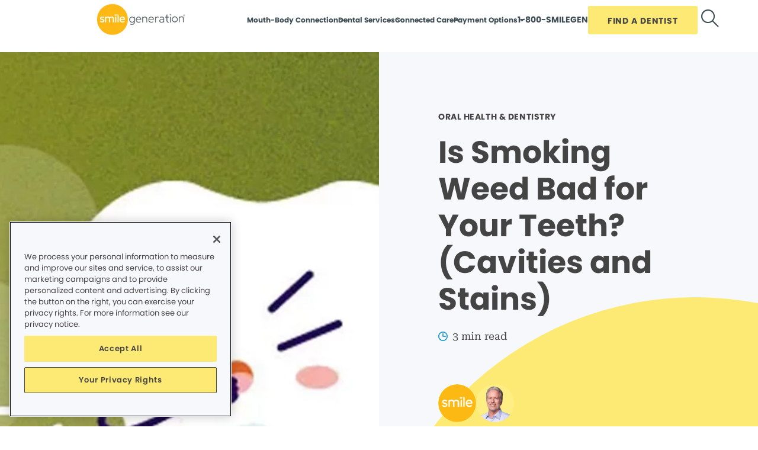

--- FILE ---
content_type: text/html;charset=utf-8
request_url: https://www.smilegeneration.com/blog/ask-a-dentist/is-smoking-weed-bad-for-your-teeth/
body_size: 23861
content:

  <!DOCTYPE HTML>
  <html lang="en">
      <head>
    <meta charset="UTF-8"/>
    <title>Is Smoking Weed Bad for Your Teeth? | Smile Generation</title>
    <meta name="description" content="Smoking weed can have both positive effects and negative effects on your teeth and oral health in general. Keep reading to learn what weed does to your teeth."/>
    <meta name="keywords" content="Dental Hygiene,Oral Health,Cavity (Tooth Decay),Yellow Teeth"/>
    <meta name="viewport" content="width=device-width, initial-scale=1"/>
    
    <meta http-equiv="content-type" content="text/html" charset="UTF-8"/>
    <meta http-equiv="content-encoding" content="text/html"/>
    <meta property="fb:app_id"/>
    <meta name="msvalidate.01" content="A2BF621D4FD590D4A3761FEC50D3ACD5"/>
    <meta name="google-site-verification" content="AsrwkoxiPRktyIvkeoqRkvyS8JMGwsa8D-vkGIJE77E"/>
    <meta name="search-title"/>

    <link rel="preconnect" href="https://assets.adobedtm.com"/>
    <link rel="dns-prefetch" href="https://assets.adobedtm.com"/>
    <link rel="preconnect" href="https://1.smilegeneration.com"/>
    <link rel="dns-prefetch" href="https://1.smilegeneration.com"/>
    <link rel="preconnect" href="https://cdn.cookielaw.org"/>
    <link rel="dns-prefetch" href="https://cdn.cookielaw.org"/>
    <link rel="preconnect" href="https://s7d9.scene7.com"/>
    <link rel="dns-prefetch" href="https://s7d9.scene7.com"/>

    <!-- OneTrust Cookies Consent Notice start for www.smilegeneration.com -->
<script type="text/javascript" src="https://cdn.cookielaw.org/consent/aab75ce7-2b3b-4a57-9e2c-121725951e6d/OtAutoBlock.js"></script>
<script src="https://cdn.cookielaw.org/consent/aab75ce7-2b3b-4a57-9e2c-121725951e6d/otSDKStub.js" type="text/javascript" charset="UTF-8" data-domain-script="aab75ce7-2b3b-4a57-9e2c-121725951e6d"></script>
<script type="text/javascript">
function OptanonWrapper() { }
</script>
<!-- OneTrust Cookies Consent Notice end for www.smilegeneration.com -->

    <meta property="fb:app_id"/>
	<meta name="msvalidate.01" content="A2BF621D4FD590D4A3761FEC50D3ACD5"/>
	<script>
		window.dataLayer = window.dataLayer || [];
		function gtag(){dataLayer.push(arguments);}
	    gtag('consent', 'default', {
            'ad_storage': 'denied',
            'analytics_storage': 'denied',
            'ad_user_data': 'denied',
            'ad_personalization': 'denied',
            'wait_for_update': 500 });
	</script>

    
        <script type="application/ld+json">
            {
  "@context": "https://schema.org",
  "@type": "BreadcrumbList",
  "itemListElement": [
    {
      "@type": "ListItem",
      "position": 1,
      "item": {
        "@id": "https://www.smilegeneration.com/",
        "name": "Find Your Local Trusted Dentist | Smile Generation®"
      }
    },
    {
      "@type": "ListItem",
      "position": 2,
      "item": {
        "@id": "https://www.smilegeneration.com/blog/",
        "name": "Read to learn about your oral Health | Smile Generation Blog"
      }
    },
    {
      "@type": "ListItem",
      "position": 3,
      "item": {
        "@id": "https://www.smilegeneration.com/blog/ask-a-dentist/",
        "name": "Read About Oral Health and Dentistry | Smile Generation Blog"
      }
    },
    {
      "@type": "ListItem",
      "position": 4,
      "item": {
        "@id": "https://www.smilegeneration.com/blog/ask-a-dentist/is-smoking-weed-bad-for-your-teeth/",
        "name": "Is Smoking Weed Bad for Your Teeth? | Smile Generation"
      }
    }
  ]
}
        </script>
    

    
    
    
    


<meta http-equiv="content-language" content="en"/>

    

        <meta name="blog-title" content="Is Smoking Weed Bad for Your Teeth? (Cavities and Stains)"/>
        <meta name="blog-author" content="Generations of Smiles Writers"/>
        <meta name="blog-image-path" content="/content/dam/web-production/sg/blog/hero/ask-a-dentist/blog-ask-a-dentist-is-smoking-weed-bad-for-your-teeth.jpg"/>
        <meta name="blog-publish-date" content="2023-01-31"/>
        <meta name="blog-category" content="sg:faq-blog/category/blog/oral-health-and-dentistry"/>
        <meta name="blog-tags" content="sg-faqs-and-blogs-treatment-tags:dental-hygiene,sg-blogs-and-faqs-additional-tags:oral-health,sg-faqs-and-blog-tags:cavity,sg-faqs-and-blog-tags:yellow-teeth"/>
        <meta name="sg-blog-tags" content="Dental Hygiene;Oral Health;Cavity (Tooth Decay);Yellow Teeth"/>
        <meta name="blog-url" content="/content/sg/us/en/blog/ask-a-dentist/is-smoking-weed-bad-for-your-teeth"/>
        <meta name="blog-summary" content="Smoking weed can have negative effects on your teeth, such as cavities. Learn what weed does to your teeth."/>
        
        
        
                <script type="application/ld+json">
                        {"image":{"@type":"imageObject","width":"1084","url":"https://s7d9.scene7.com/is/image/pacificdentalservices/blog-ask-a-dentist-is-smoking-weed-bad-for-your-teeth-1","height":"750"},"articleBody":"Marijuana, commonly referred to as weed, has become more commonplace thanks to medicinal uses, the opening of cannabis businesses, and the passage of state and local legislation.\nAn increase in use begs the question: is smoking weed bad for your teeth?\nDoes Smoking Weed Affect your Gums?\nThe gums are one area of the mouth affected by smoking marijuana.\r\n\nTetrahydrocannabinol (THC) and additional irritants contained in marijuana smoke can damage the gums. Damage includes gum swelling, gingivitis, infections, and whitish-grey lesions that form on the gums. Those issues can lead to more complicated oral health concerns, including tooth and bone loss and gum tissue increase or decrease.\nGum recession results in a couple of ways.\r\n\nSimilar to cigarette smoking, marijuana smoking can cause dry mouth. The mouth doesn’t produce the proper amount of saliva to control oral bacteria. That leads to an increase in bacteria that damages teeth and gums.\r\n\nMarijuana usage also suppresses the body’s immune system. That promotes bacteria growth. It also reduces blood flow to the gums. Infection repercussions are another area of concern. Those infections can spread to other areas of the body.\nDoes Smoking Weed Stain your Teeth?\nLike smoking tobacco, marijuana usage will also stain your teeth, which your dentist is sure to notice. The smoke contains carcinogens – the agents that cause tooth discoloration. Inhaling smoke regularly results in stain accumulation. The staining is compounded by not practicing regular oral care, including brushing and flossing.\r\n\nChronic discoloration can be somewhat negated by professional teeth whitening treatments. Those options should be discussed with your dentist.\r\n\nDoes Smoking Weed Affect Your Teeth?\nTooth decay is one way that smoking weed negatively affects teeth. Once gums become irritated and recede, they separate from teeth. This creates pockets between the gums and teeth. Bacteria and plaque harvest in those gaps and can eventually result in tooth decay. Gum disease and bad breath are other dental issues that can arise from smoking weed.\r\n\nThere are other ways to take marijuana without the damaging effects smoke has on your teeth: marijuana chewing gum and THC tinctures.\nMarijuana Chewing Gum\nThe gum allows you to consume a daily CBD dose easily and discreetly. It releases the cannabinoid through the sublingual pathway. CBD chewing gum allows the cannabinoid to reach the bloodstream without passing through the liver. This means you don't lose part of the cannabinoid to metabolization in the liver.\r\n\nTHC Tinctures\nTHC tinctures are cannabis oil products that contain THC extracts. They are typically made up of cannabis extract and high-proof alcohol. Occasionally they include a slight number of essential oils.\r\n\nTinctures are consumed orally as opposed to smoking or vaping. THC tincture side effects do not include tooth staining or lung damage since smoking and vaping are eliminated from the process.\nCan Smoking Weed Cause Cavities?\nThe increase in tooth decay associated with smoking marijuana naturally brings an increase in cavities, also known as dental caries. One way this occurs is due to the desire to eat brought about by marijuana usage.\r\n\nOften referred to as “the munchies,” people high on weed resort to poor food and drink choices to satisfy their hunger and thirst. Many of those foods and drinks are processed; thus, they have high sugar content. That accelerates the decay process and leads to a higher number of cavities in marijuana smokers than in non-users.\r\n\nDoes Smoking Weed Help a Toothache?\nCannabidiol, more commonly known as CBD, is the compound in the hemp and cannabis plant that has pain-relieving benefits. CBD does not produce a high, but it is used to treat anxiety, certain types of chronic pain, and seizures.\r\n\nThanks to its pain-fighting and anti-inflammatory traits, using CBD for tooth pain is an effective treatment method. This is especially beneficial if you can’t get an immediate dental appointment to treat the pain. CBD also has antibacterial properties, so it can keep the problematic area clean and prevent infection.\nFind a Dentist Near Me\nConsult your dentist to discuss any questions about can smoking weed damage your teeth and any positive effects of marijuana on your oral health. Or, check out The Smile Generation Find a Dentist Tool to find a dentist near you for all your mouth health needs. You can read patient reviews, peruse staff bios, and schedule an appointment online with a click of your mouse.\r\n\nSources\n","citation":[{"@type":"CreativeWork","citation":"\r\nKahn, S. (2019, December 2). Does marijuana chewing gum work? The Science Times. Retrieved October 3, 2024, from https://www.sciencetimes.com/articles/24333/20191202/marijuana.htm\r\n\r\n"}],"@type":["WebPage","BlogPosting"],"author":{"name":"Generations of Smiles Writers","@type":"Person","url":"https://www.smilegeneration.com/authors/the-smile-generation/"},"description":"Smoking weed can have negative effects on your teeth, such as cavities. Learn what weed does to your teeth.","dateModified":"2025-04-10","mainEntityOfPage":"WebPage","reviewedBy":{"name":"Charles Rodgers, DDS","@type":"Person","url":"https://www.smilegeneration.com/authors/charles-rodgers-dds/"},"@context":"https://schema.org","lastReviewed":"2025-04-10","datePublished":"2023-01-31","timeRequired":"PT3M","publisher":{"name":"Smile Generation","@type":"Organization","logo":{"@type":"ImageObject","url":"https://www.smilegeneration.com/content/dam/web-production/sg/images/logos/sg-logo-color2c.svg"}},"headline":"Is Smoking Weed Bad for Your Teeth? (Cavities and Stains)"}
                </script>
        
       


    

    




<link rel="preload" as="image" href="https://s7d9.scene7.com/is/image/pacificdentalservices/blog-ask-a-dentist-is-smoking-weed-bad-for-your-teeth-1:Large?fmt=webp-alpha"/>

<link rel="preload" as="image" href="https://s7d9.scene7.com/is/image/pacificdentalservices/blog-ask-a-dentist-is-smoking-weed-bad-for-your-teeth-1:Medium?fmt=webp-alpha"/>

<link rel="preload" as="image" href="https://s7d9.scene7.com/is/image/pacificdentalservices/blog-ask-a-dentist-is-smoking-weed-bad-for-your-teeth-1:Small?fmt=webp-alpha"/>

<link rel="preload" as="image" href="https://s7d9.scene7.com/is/image/pacificdentalservices/blog-ask-a-dentist-is-smoking-weed-bad-for-your-teeth-1?fmt=webp-alpha"/>

    
    
<link rel="canonical" href="https://www.smilegeneration.com/blog/ask-a-dentist/is-smoking-weed-bad-for-your-teeth/"/>


    



    
    
    

    

    


        <script type="text/javascript" src="//assets.adobedtm.com/917b6ef75c3b/de3bab3a1b8b/launch-1d27eb559f4c.min.js" async></script>


    
    
    <link rel="stylesheet" href="/etc.clientlibs/pacific-dental/clientlibs/base.lc-2ae629fd321c3b5d3e09dc1cf1874b21-lc.min.css" type="text/css">
<link rel="stylesheet" href="/etc.clientlibs/pacific-dental/clientlibs/clientlib-smile_generation.lc-d1406d8309c34ea7ab328406cc73a004-lc.min.css" type="text/css">
<link rel="stylesheet" href="/etc.clientlibs/pacific-dental/clientlibs/clientlib-smile_generation_blog.lc-4e348a3655c33a37b3d79c987eb9ac62-lc.min.css" type="text/css">
<link rel="stylesheet" href="/etc.clientlibs/pacific-dental/clientlibs/clientlib-smile_generation_abovefold.lc-2d1aca5e424eec0f1108b458ca6c7754-lc.min.css" type="text/css">


    
    
    <script async src="/etc.clientlibs/core/wcm/components/commons/datalayer/v2/clientlibs/core.wcm.components.commons.datalayer.v2.lc-1e0136bad0acfb78be509234578e44f9-lc.min.js"></script>


    
    <script async src="/etc.clientlibs/core/wcm/components/commons/datalayer/acdl/core.wcm.components.commons.datalayer.acdl.lc-bf921af342fd2c40139671dbf0920a1f-lc.min.js"></script>



    
    <link rel="icon" sizes="192x192" href="/content/dam/web-production/sg/logos/icon-192x192.png"/>
    <link rel="apple-touch-icon" sizes="180x180" href="/content/dam/web-production/sg/logos/apple-touch-icon-180x180.png"/>
    <link rel="apple-touch-icon" sizes="167x167" href="/content/dam/web-production/sg/logos/apple-touch-icon-167x167.png"/>
    <link rel="apple-touch-icon" sizes="152x152" href="/content/dam/web-production/sg/logos/apple-touch-icon-152x152.png"/>
    <link rel="apple-touch-icon" sizes="120x120" href="/content/dam/web-production/sg/logos/apple-touch-icon-120x120.png"/>
    <meta name="msapplication-square310x310logo" content="/content/dam/web-production/sg/logos/icon-310x310.png"/>
    <meta name="msapplication-wide310x150logo" content="/content/dam/web-production/sg/logos/icon-310x150.png"/>
    <meta name="msapplication-square150x150logo" content="/content/dam/web-production/sg/logos/icon-150x150.png"/>
    <meta name="msapplication-square70x70logo" content="/content/dam/web-production/sg/logos/icon-70x70.png"/>

    
    
</head>
      <body class="blogpage page basicpage  " id="page-b53fbe8796" data-cmp-link-accessibility-enabled data-cmp-link-accessibility-text="opens in a new tab" data-cmp-data-layer-enabled>
          <script>

            var pagePath = window.location.pathname;
            var currentPagePath = "\/content\/sg\/us\/en\/blog\/ask\u002Da\u002Ddentist\/is\u002Dsmoking\u002Dweed\u002Dbad\u002Dfor\u002Dyour\u002Dteeth";
            var siteId = currentPagePath.split('/')[2];
            if (siteId =='gp' || siteId =='kd' || siteId =='md'){
               siteId="lo";
            }
            var siteName = siteId;
            var tokens = pagePath.split('/');
            var tempTitle = pagePath.replace(".html", "/");
            var pageTitle = siteId +' | '+document.documentElement.lang + tempTitle.replaceAll('/',' | ').replaceAll('.html','');
            var lastIndex = pageTitle.lastIndexOf('|');
            if(lastIndex !== -1){
             pageTitle= pageTitle.slice(0, lastIndex) + pageTitle.slice(lastIndex + 1);
            }
            var signinModule = '';
            var myChartLoginValue = 0;
            if(pagePath.indexOf('mychart') !== -1){
              myChartLoginValue = 1;
              signinModule = 'MyChart Sign In';
            }
            const urlParams = new URLSearchParams(location.search);
            var canonicalUrl = document.querySelector("link[rel='canonical']")!= null ? document.querySelector("link[rel='canonical']").getAttribute("href") : null;
            var isError = false;
            var errorReferringUrl = '';
            var errorInstanceValue = 0;
            var errorCode = '';
            var subCategory = '';
            var subCategoryL2 = undefined;
            var subCategoryL3 = undefined;
            var subCategoryL4 = undefined;
            var officeType = '';
            var officeId = '((owl_properties.OfficeDetails_OfficeNumber))';
            var officeName = "((owl_properties.OfficeDetails_Name!html))";
            var officeRegion = '((owl_properties.OfficeDetails_Region))';
            var googleAnalytics = '((owl_properties.Sites_Domains:0_Resources:13_Value))';
            var isGP = '((owl_properties.OfficeDetails_IsGP))';
            var isMyKids = '((owl_properties.OfficeDetails_IsMyKids))';
            var isLocalKids = '((owl_properties.OfficeDetails_IsLocalKids))';
            var isMD = '((owl_properties.OfficeDetails_IsHealthCare))';
            var isSNO = '((owl_properties.OfficeDetails_IsSpecialNeeds))';
            if(siteId === 'sg'){
              siteName = 'SmileGen';
            }
            if(tokens.length >= 3){
              subCategory = tokens[1];
            }
            if(tokens.length >= 4){
              subCategoryL2 = tokens[2];
            }
            if(tokens.length >= 5){
              subCategoryL3 = tokens[3];
            }
            if(tokens.length >= 6){
              subCategoryL4 = tokens[4];
            }
            if(subCategory === ''){
              subCategory = 'home page';
              pageTitle = pageTitle+"| "+subCategory;
            }
            if(subCategoryL2 == undefined){
              subCategoryL2 = subCategory;
            }
            if(subCategoryL3 == undefined){
              subCategoryL3 = subCategoryL2;
            }
            if(subCategoryL4 == undefined){
              subCategoryL4 = subCategoryL3;
            }
            if(canonicalUrl !== null && canonicalUrl.indexOf('errors') !== -1){
                isError = true;
                errorReferringUrl = window.location.href;
                errorInstanceValue = 1;
                var tokens = document.querySelector("link[rel='canonical']").getAttribute("href").split('/');
                if(tokens.length >= 4){
                  errorCode = tokens[tokens.length -2];
                }
            }
            if(isGP === 'true'){
              officeType = 'GP';
            } else if(isMyKids === 'true' || isLocalKids === 'true'){
              officeType = 'KD';
            } else if(isMD === 'true'){
              officeType = 'MD';
            } else if(isSNO === 'true'){
              officeType = 'SNO';
            }
            if(officeId.indexOf('((') !== -1){
              officeId = '';
            }
            if(officeName.indexOf('((') !== -1){
              officeName = '';
            }
            if(officeRegion.indexOf('((') !== -1){
              officeRegion = '';
            }

          </script>
          
          
              




              
<div class="xf-header experiencefragment">
<div id="experiencefragment-0fefb32fe7" class="cmp-experiencefragment cmp-experiencefragment--site-navigation"><div class="xfpage page basicpage">


    
    
    <div id="container-27e0db1524" class="cmp-container " data-component="container">
      


<div class="aem-Grid aem-Grid--12 aem-Grid--default--12 ">
    
    <div class="header dark-text-header aem-GridColumn aem-GridColumn--default--12">
<div class="cmp-header cmp-header--fixed" data-component="header">
  <span class="hamburger-wrap" role="button" tabindex="0" aria-label="hamburger menu">
    <input class="cmp-header__hamburger" id="hamburger-menu" type="checkbox"/>
  </span>
  
  <div class="image cmp-header__logo">
    <div class="cmp-image--normal">
  <div data-cmp-is="image" data-cmp-src="/content/experience-fragments/sg/us/en/site/navigation/site-navigation/master/_jcr_content/root/header/logo-normal.coreimg{.width}.svg/1750800994986/sg-logo-color2c.svg" data-asset-id="bf47bbd3-679f-414a-85dc-705156c0bdf0" data-cmp-filereference="/content/dam/web-production/sg/logo-search-nav/sg-logo-color2c.svg" id="image-c6dee027e1" data-cmp-hook-image="imageV3" class="cmp-image" itemscope itemtype="http://schema.org/ImageObject">
  <a class="cmp-image__link" tabindex="0" data-cmp-clickable href="/">
      
      
      
          <picture>
              
                  <source media="(min-width: 1025px)" data-srcset="https://s7d9.scene7.com/is/image/pacificdentalservices/sg-logo-color2c-1?fmt=webp-alpha" height="74" width="150"/>
              
                  <source media="(min-width: 481px)" data-srcset="https://s7d9.scene7.com/is/image/pacificdentalservices/sg-logo-color2c-1?fmt=webp-alpha" height="58" width="150"/>
              
                  <source media="(min-width: 325px)" data-srcset="https://s7d9.scene7.com/is/image/pacificdentalservices/sg-logo-color2c-1?fmt=webp-alpha" height="58" width="150"/>
              
              <img data-src="https://s7d9.scene7.com/is/image/pacificdentalservices/sg-logo-color2c-1?fmt=webp-alpha" alt="white Smile Generation navigation logo" class="lazyload "/>
          </picture>
      
  </a>
  
  
  
</div>

    
</div>
    <div class="cmp-image--active">
  <div data-cmp-is="image" data-cmp-src="/content/experience-fragments/sg/us/en/site/navigation/site-navigation/master/_jcr_content/root/header/logo-active.coreimg{.width}.svg/1750800995015/sg-logo-color2c.svg" data-asset-id="1ecc0dbe-0f66-4ab4-bf96-92d761c6e6b8" data-cmp-filereference="/content/dam/web-production/sg/images/logos/sg-logo-color2c.svg" id="image-06d123542d" data-cmp-hook-image="imageV3" class="cmp-image" itemscope itemtype="http://schema.org/ImageObject">
  <a class="cmp-image__link" tabindex="0" data-cmp-clickable href="/">
      
      
      
          <picture>
              
                  <source media="(min-width: 1025px)" data-srcset="https://s7d9.scene7.com/is/image/pacificdentalservices/sg-logo-color2c?fmt=webp-alpha" height="74" width="150"/>
              
                  <source media="(min-width: 481px)" data-srcset="https://s7d9.scene7.com/is/image/pacificdentalservices/sg-logo-color2c?fmt=webp-alpha" height="58" width="150"/>
              
                  <source media="(min-width: 325px)" data-srcset="https://s7d9.scene7.com/is/image/pacificdentalservices/sg-logo-color2c?fmt=webp-alpha" height="58" width="150"/>
              
              <img data-src="https://s7d9.scene7.com/is/image/pacificdentalservices/sg-logo-color2c?fmt=webp-alpha" alt="Smile Generation navigation logo" class="lazyload "/>
          </picture>
      
  </a>
  
  
  
</div>

    
</div>
  </div>
  
  
  <div class="cmp-header__nav-links" style="background-image:url('')">
    
<div class="search" data-component="search">
   <div class="cmp-search__inner">
      <div class="cmp-search__custom-dropdown">
         <select aria-label="tag">
            
               <option value="All">All</option>
            
               <option value="Offices">Offices</option>
            
               <option value="Blogs">Blogs</option>
            
               <option value="Providers">Providers</option>
            
               <option value="FAQ">FAQ</option>
            
         </select>
      </div>
      <div class="cmp-search__search-container">
         <span class="cmp-search__search-icon"></span>
         <input class="cmp-search__search-input" type="text" placeholder="Search dental services, providers and blog" aria-label="Search dental services, providers and blog" data-placeholderdesktop="Search dental services, providers and blog" data-placeholdermobile="Site Search"/>
         <input hidden class="searchtextresult" data-searchresultpage="/find-a-dentist-search-results/"/>
         
      </div>
   </div>
   <div class="cmp-search__close">
      <span class="cmp-search__close-icon"></span>
   </div>
</div>
    <nav id="navigation-130d5ab35f" class="cmp-navigation" itemscope itemtype="http://schema.org/SiteNavigationElement" data-cmp-data-layer="{&#34;navigation-130d5ab35f&#34;:{&#34;@type&#34;:&#34;core/wcm/components/navigation/v2/navigation&#34;,&#34;repo:modifyDate&#34;:&#34;2025-06-24T21:36:34Z&#34;}}">
    <ul class="cmp-navigation__group">
        
    
    <li class="cmp-navigation__item cmp-navigation__item--level-0" data-cmp-data-layer="{&#34;marketing&#34;:{},&#34;web&#34;:{&#34;webInteraction&#34;:{&#34;URL&#34;:&#34;/mouth-body-connection/&#34;,&#34;linkClicks&#34;:{&#34;value&#34;:1},&#34;name&#34;:&#34;Mouth-Body Connection &#34;,&#34;region&#34;:&#34;header&#34;,&#34;type&#34;:&#34;other&#34;}},&#34;_pacificdentalservices&#34;:{&#34;web&#34;:{&#34;webInteraction&#34;:{&#34;navigationClick&#34;:{&#34;value&#34;:1},&#34;linkCategory&#34;:&#34;navigation&#34;,&#34;linkHier&#34;:&#34;Is Smoking Weed Bad for Your Teeth? | Smile Generation|Mouth-Body Connection &#34;}}}}">
        
        
        
            
                
                    
                      
                      
                      
                        
                        
                        
                      
                    
                
                    
                
                    
                
                    
                
            
        

        
  
  
    <span tabindex="0" class="cmp-navigation__item-link">Mouth-Body Connection </span>
  

        
    <div class="cmp-header__product-items">
        
            
                
                    
                        
                        
                            
                                <div class="xfpage page basicpage">


    
    
    <div id="container-9ee6ca6269" class="cmp-container " data-component="container">
      


<div class="aem-Grid aem-Grid--12 aem-Grid--default--12 ">
    
    <div class="subnavigation two-two-four-four aem-GridColumn aem-GridColumn--default--12">
<div class="title aem-GridColumn aem-GridColumn--default--12">
<div id="title-7a34ce5f0d" class="cmp-title" style="text-transform: ;">
  <p class="cmp-title__text style-3">Mouth-Body Connection</p>
</div>

    
</div>

<div class="cmp-header__product-items-column-container">
    
        
    
        
    
        
    
        
    
        
    
        
    
        
    
        
    
        
            
                
                
                
                
                    <div class="cmp-header__product-items-column">
                        
                            
                                <div class="title aem-GridColumn aem-GridColumn--default--12">
<div id="title-a884d0c305" class="cmp-title" style="text-transform: ;">
  <h6 class="cmp-title__text ">CATEGORIES</h6>
</div>

    
</div>

                            
                        
                        <div class="list aem-GridColumn aem-GridColumn--default--12">
  <ul id="list-b096af6e71" data-cmp-data-layer="{&#34;list-b096af6e71&#34;:{&#34;@type&#34;:&#34;pacific-dental/components/list/base/v1/list&#34;,&#34;repo:modifyDate&#34;:&#34;2025-08-07T22:42:46Z&#34;}}" class="cmp-list">
  <li class="cmp-list__item" data-cmp-data-layer="{&#34;marketing&#34;:{},&#34;web&#34;:{&#34;webInteraction&#34;:{&#34;URL&#34;:&#34;/mouth-body-connection/&#34;,&#34;linkClicks&#34;:{&#34;value&#34;:1},&#34;name&#34;:&#34;Overview&#34;,&#34;region&#34;:&#34;body&#34;,&#34;type&#34;:&#34;other&#34;}},&#34;_pacificdentalservices&#34;:{&#34;web&#34;:{&#34;webInteraction&#34;:{&#34;navigationClick&#34;:{&#34;value&#34;:0},&#34;linkCategory&#34;:&#34;compName0&#34;,&#34;linkHier&#34;:&#34;Is Smoking Weed Bad for Your Teeth? | Smile Generation|Overview&#34;}}}}">
    
        <a class="cmp-list__item-link" data-cmp-clickable href="/mouth-body-connection/">
            <span class="cmp-list__item-title">Overview</span>
            
        </a>
    
    
        
    </li>
  

  <li class="cmp-list__item" data-cmp-data-layer="{&#34;marketing&#34;:{},&#34;web&#34;:{&#34;webInteraction&#34;:{&#34;URL&#34;:&#34;/mouth-body-connection/heart-health/&#34;,&#34;linkClicks&#34;:{&#34;value&#34;:1},&#34;name&#34;:&#34;Heart Health&#34;,&#34;region&#34;:&#34;body&#34;,&#34;type&#34;:&#34;other&#34;}},&#34;_pacificdentalservices&#34;:{&#34;web&#34;:{&#34;webInteraction&#34;:{&#34;navigationClick&#34;:{&#34;value&#34;:0},&#34;linkCategory&#34;:&#34;compName0&#34;,&#34;linkHier&#34;:&#34;Is Smoking Weed Bad for Your Teeth? | Smile Generation|Heart Health&#34;}}}}">
    
        <a class="cmp-list__item-link" data-cmp-clickable href="/mouth-body-connection/heart-health/">
            <span class="cmp-list__item-title">Heart Health</span>
            
        </a>
    
    
        
    </li>
  

  <li class="cmp-list__item" data-cmp-data-layer="{&#34;marketing&#34;:{},&#34;web&#34;:{&#34;webInteraction&#34;:{&#34;URL&#34;:&#34;/mouth-body-connection/brain-health/&#34;,&#34;linkClicks&#34;:{&#34;value&#34;:1},&#34;name&#34;:&#34;Brain Health&#34;,&#34;region&#34;:&#34;body&#34;,&#34;type&#34;:&#34;other&#34;}},&#34;_pacificdentalservices&#34;:{&#34;web&#34;:{&#34;webInteraction&#34;:{&#34;navigationClick&#34;:{&#34;value&#34;:0},&#34;linkCategory&#34;:&#34;compName0&#34;,&#34;linkHier&#34;:&#34;Is Smoking Weed Bad for Your Teeth? | Smile Generation|Brain Health&#34;}}}}">
    
        <a class="cmp-list__item-link" data-cmp-clickable href="/mouth-body-connection/brain-health/">
            <span class="cmp-list__item-title">Brain Health</span>
            
        </a>
    
    
        
    </li>
  

  <li class="cmp-list__item" data-cmp-data-layer="{&#34;marketing&#34;:{},&#34;web&#34;:{&#34;webInteraction&#34;:{&#34;URL&#34;:&#34;/mouth-body-connection/womens-health/&#34;,&#34;linkClicks&#34;:{&#34;value&#34;:1},&#34;name&#34;:&#34;Women&#39;s Health&#34;,&#34;region&#34;:&#34;body&#34;,&#34;type&#34;:&#34;other&#34;}},&#34;_pacificdentalservices&#34;:{&#34;web&#34;:{&#34;webInteraction&#34;:{&#34;navigationClick&#34;:{&#34;value&#34;:0},&#34;linkCategory&#34;:&#34;compName0&#34;,&#34;linkHier&#34;:&#34;Is Smoking Weed Bad for Your Teeth? | Smile Generation|Women&#39;s Health&#34;}}}}">
    
        <a class="cmp-list__item-link" data-cmp-clickable href="/mouth-body-connection/womens-health/">
            <span class="cmp-list__item-title">Women&#39;s Health</span>
            
        </a>
    
    
        
    </li>
  

  <li class="cmp-list__item" data-cmp-data-layer="{&#34;marketing&#34;:{},&#34;web&#34;:{&#34;webInteraction&#34;:{&#34;URL&#34;:&#34;/mouth-body-connection/diabetes/&#34;,&#34;linkClicks&#34;:{&#34;value&#34;:1},&#34;name&#34;:&#34;Diabetes&#34;,&#34;region&#34;:&#34;body&#34;,&#34;type&#34;:&#34;other&#34;}},&#34;_pacificdentalservices&#34;:{&#34;web&#34;:{&#34;webInteraction&#34;:{&#34;navigationClick&#34;:{&#34;value&#34;:0},&#34;linkCategory&#34;:&#34;compName0&#34;,&#34;linkHier&#34;:&#34;Is Smoking Weed Bad for Your Teeth? | Smile Generation|Diabetes&#34;}}}}">
    
        <a class="cmp-list__item-link" data-cmp-clickable href="/mouth-body-connection/diabetes/">
            <span class="cmp-list__item-title">Diabetes</span>
            
        </a>
    
    
        
    </li>
  

  <li class="cmp-list__item" data-cmp-data-layer="{&#34;marketing&#34;:{},&#34;web&#34;:{&#34;webInteraction&#34;:{&#34;URL&#34;:&#34;/mouth-body-connection/cancer/&#34;,&#34;linkClicks&#34;:{&#34;value&#34;:1},&#34;name&#34;:&#34;Cancer&#34;,&#34;region&#34;:&#34;body&#34;,&#34;type&#34;:&#34;other&#34;}},&#34;_pacificdentalservices&#34;:{&#34;web&#34;:{&#34;webInteraction&#34;:{&#34;navigationClick&#34;:{&#34;value&#34;:0},&#34;linkCategory&#34;:&#34;compName0&#34;,&#34;linkHier&#34;:&#34;Is Smoking Weed Bad for Your Teeth? | Smile Generation|Cancer&#34;}}}}">
    
        <a class="cmp-list__item-link" data-cmp-clickable href="/mouth-body-connection/cancer/">
            <span class="cmp-list__item-title">Cancer</span>
            
        </a>
    
    
        
    </li>
  

  <li class="cmp-list__item" data-cmp-data-layer="{&#34;marketing&#34;:{},&#34;web&#34;:{&#34;webInteraction&#34;:{&#34;URL&#34;:&#34;/mouth-body-connection/inflammation/&#34;,&#34;linkClicks&#34;:{&#34;value&#34;:1},&#34;name&#34;:&#34;Inflammation&#34;,&#34;region&#34;:&#34;body&#34;,&#34;type&#34;:&#34;other&#34;}},&#34;_pacificdentalservices&#34;:{&#34;web&#34;:{&#34;webInteraction&#34;:{&#34;navigationClick&#34;:{&#34;value&#34;:0},&#34;linkCategory&#34;:&#34;compName0&#34;,&#34;linkHier&#34;:&#34;Is Smoking Weed Bad for Your Teeth? | Smile Generation|Inflammation&#34;}}}}">
    
        <a class="cmp-list__item-link" data-cmp-clickable href="/mouth-body-connection/inflammation/">
            <span class="cmp-list__item-title">Inflammation</span>
            
        </a>
    
    
        
    </li>
  
</ul>

    

</div>

                    </div>
                
            
                
                
                
                
                    <div class="cmp-header__product-items-column">
                        
                            
                                <div class="title aem-GridColumn aem-GridColumn--default--12">
<div id="title-d21c10d414" class="cmp-title" style="text-transform: ;">
  <h6 class="cmp-title__text ">RESOURCES</h6>
</div>

    
</div>

                            
                        
                        <div class="list aem-GridColumn aem-GridColumn--default--12">
  <ul id="list-f5f5f52ab9" data-cmp-data-layer="{&#34;list-f5f5f52ab9&#34;:{&#34;@type&#34;:&#34;pacific-dental/components/list/base/v1/list&#34;,&#34;repo:modifyDate&#34;:&#34;2025-08-07T22:42:46Z&#34;}}" class="cmp-list">
  <li class="cmp-list__item" data-cmp-data-layer="{&#34;marketing&#34;:{},&#34;web&#34;:{&#34;webInteraction&#34;:{&#34;URL&#34;:&#34;/mouth-body-connection/the-mouth-body-connection-book/&#34;,&#34;linkClicks&#34;:{&#34;value&#34;:1},&#34;name&#34;:&#34;ebook&#34;,&#34;region&#34;:&#34;body&#34;,&#34;type&#34;:&#34;other&#34;}},&#34;_pacificdentalservices&#34;:{&#34;web&#34;:{&#34;webInteraction&#34;:{&#34;navigationClick&#34;:{&#34;value&#34;:0},&#34;linkCategory&#34;:&#34;compName1&#34;,&#34;linkHier&#34;:&#34;Is Smoking Weed Bad for Your Teeth? | Smile Generation|ebook&#34;}}}}">
    
        <a class="cmp-list__item-link" data-cmp-clickable href="/mouth-body-connection/the-mouth-body-connection-book/">
            <span class="cmp-list__item-title">ebook</span>
            
        </a>
    
    
        
    </li>
  

  <li class="cmp-list__item" data-cmp-data-layer="{&#34;marketing&#34;:{},&#34;web&#34;:{&#34;webInteraction&#34;:{&#34;URL&#34;:&#34;/mouth-body-connection/generations-of-smiles/&#34;,&#34;linkClicks&#34;:{&#34;value&#34;:1},&#34;name&#34;:&#34;Magazine&#34;,&#34;region&#34;:&#34;body&#34;,&#34;type&#34;:&#34;other&#34;}},&#34;_pacificdentalservices&#34;:{&#34;web&#34;:{&#34;webInteraction&#34;:{&#34;navigationClick&#34;:{&#34;value&#34;:0},&#34;linkCategory&#34;:&#34;compName1&#34;,&#34;linkHier&#34;:&#34;Is Smoking Weed Bad for Your Teeth? | Smile Generation|Magazine&#34;}}}}">
    
        <a class="cmp-list__item-link" data-cmp-clickable href="/mouth-body-connection/generations-of-smiles/">
            <span class="cmp-list__item-title">Magazine</span>
            
        </a>
    
    
        
    </li>
  

  <li class="cmp-list__item" data-cmp-data-layer="{&#34;marketing&#34;:{},&#34;web&#34;:{&#34;webInteraction&#34;:{&#34;URL&#34;:&#34;/mouth-body-connection/mouth-body-quiz/&#34;,&#34;linkClicks&#34;:{&#34;value&#34;:1},&#34;name&#34;:&#34;Quiz&#34;,&#34;region&#34;:&#34;body&#34;,&#34;type&#34;:&#34;other&#34;}},&#34;_pacificdentalservices&#34;:{&#34;web&#34;:{&#34;webInteraction&#34;:{&#34;navigationClick&#34;:{&#34;value&#34;:0},&#34;linkCategory&#34;:&#34;compName1&#34;,&#34;linkHier&#34;:&#34;Is Smoking Weed Bad for Your Teeth? | Smile Generation|Quiz&#34;}}}}">
    
        <a class="cmp-list__item-link" data-cmp-clickable href="/mouth-body-connection/mouth-body-quiz/">
            <span class="cmp-list__item-title">Quiz</span>
            
        </a>
    
    
        
    </li>
  

  <li class="cmp-list__item" data-cmp-data-layer="{&#34;marketing&#34;:{},&#34;web&#34;:{&#34;webInteraction&#34;:{&#34;URL&#34;:&#34;/blog/&#34;,&#34;linkClicks&#34;:{&#34;value&#34;:1},&#34;name&#34;:&#34;Blog&#34;,&#34;region&#34;:&#34;body&#34;,&#34;type&#34;:&#34;other&#34;}},&#34;_pacificdentalservices&#34;:{&#34;web&#34;:{&#34;webInteraction&#34;:{&#34;navigationClick&#34;:{&#34;value&#34;:0},&#34;linkCategory&#34;:&#34;compName1&#34;,&#34;linkHier&#34;:&#34;Is Smoking Weed Bad for Your Teeth? | Smile Generation|Blog&#34;}}}}">
    
        <a class="cmp-list__item-link" data-cmp-clickable href="/blog/">
            <span class="cmp-list__item-title">Blog</span>
            
        </a>
    
    
        
    </li>
  

  <li class="cmp-list__item" data-cmp-data-layer="{&#34;marketing&#34;:{},&#34;web&#34;:{&#34;webInteraction&#34;:{&#34;URL&#34;:&#34;/mouth-body-connection/the-balancing-act/&#34;,&#34;linkClicks&#34;:{&#34;value&#34;:1},&#34;name&#34;:&#34;The Balancing Act&#34;,&#34;region&#34;:&#34;body&#34;,&#34;type&#34;:&#34;other&#34;}},&#34;_pacificdentalservices&#34;:{&#34;web&#34;:{&#34;webInteraction&#34;:{&#34;navigationClick&#34;:{&#34;value&#34;:0},&#34;linkCategory&#34;:&#34;compName1&#34;,&#34;linkHier&#34;:&#34;Is Smoking Weed Bad for Your Teeth? | Smile Generation|The Balancing Act&#34;}}}}">
    
        <a class="cmp-list__item-link" data-cmp-clickable href="/mouth-body-connection/the-balancing-act/">
            <span class="cmp-list__item-title">The Balancing Act</span>
            
        </a>
    
    
        
    </li>
  
</ul>

    

</div>

                    </div>
                
            
                
                
                
                
                    <div class="cmp-header__product-items-column">
                        
                        <div class="teaser aem-GridColumn aem-GridColumn--default--12">
<div id="teaser-47105366c1" class="cmp-teaser" data-component="teaser">
    
        <div class="cmp-teaser__content">
          <div class="cmp-teaser__description"><p>What is the Mouth-Body Connection?</p></div>
          
    <div class="cmp-teaser__action-container">
        
    <div class="button cmp-button--link">
        <a class="cmp-button" id="teaser-47105366c1-cta-fb72515443" data-cmp-data-layer="{&#34;marketing&#34;:{},&#34;web&#34;:{&#34;webInteraction&#34;:{&#34;URL&#34;:&#34;/blog/mouth-body-connection/inflammation-and-the-connection-to-your-overall-health/&#34;,&#34;linkClicks&#34;:{&#34;value&#34;:1},&#34;name&#34;:&#34;Read More&#34;,&#34;region&#34;:&#34;body&#34;,&#34;type&#34;:&#34;other&#34;}},&#34;_pacificdentalservices&#34;:{&#34;web&#34;:{&#34;webInteraction&#34;:{&#34;navigationClick&#34;:{&#34;value&#34;:0},&#34;linkCategory&#34;:&#34;compName2&#34;,&#34;linkHier&#34;:&#34;Is Smoking Weed Bad for Your Teeth? | Smile Generation|Read More&#34;}}}}" data-cmp-clickable tabindex="0" href="/blog/mouth-body-connection/inflammation-and-the-connection-to-your-overall-health/">
		   <span class="cmp-button__text">Read More</span></a>
	</div>

    </div>

        </div>
        
  
    
      <div class="cmp-teaser__image">
  <div data-cmp-is="image" data-cmp-src="/content/experience-fragments/sg/us/en/site/navigation/dropdown/mbc/_jcr_content/root/subnavigation_280416/compName2.coreimg{.width}.png/1754606566634/mask.png" data-asset-id="04c0ea32-51f8-404f-8c36-b44224ced03e" data-cmp-filereference="/content/dam/web-production/sg/images/secondary_nav_images/mask.png" id="teaser-47105366c1-image" data-cmp-hook-image="imageV3" class="cmp-image" itemscope itemtype="http://schema.org/ImageObject">
  
      
      
      
          <picture>
              
                  <source media="(min-width: 1025px)" data-srcset="https://s7d9.scene7.com/is/image/pacificdentalservices/mask:Large?fmt=webp-alpha" height="247" width="247"/>
              
                  <source media="(min-width: 481px)" data-srcset="https://s7d9.scene7.com/is/image/pacificdentalservices/mask:Medium?fmt=webp-alpha" height="300" width="220"/>
              
                  <source media="(min-width: 325px)" data-srcset="https://s7d9.scene7.com/is/image/pacificdentalservices/mask:Small?fmt=webp-alpha" height="100" width="100"/>
              
              <img data-src="https://s7d9.scene7.com/is/image/pacificdentalservices/mask?fmt=webp-alpha" alt="Young smiling boy with finger horns" class="lazyload "/>
          </picture>
      
  
  
  
  <meta itemprop="caption" content="Boy With Finger Horns"/>
</div>

    
</div>
    
    
  
  

    
</div>

  
    

</div>

                    </div>
                
            
                
                
                
                
                    <div class="cmp-header__product-items-column">
                        
                        <div class="teaser aem-GridColumn aem-GridColumn--default--12">
<div id="teaser-a3f4db0959" class="cmp-teaser" data-component="teaser">
    
        <div class="cmp-teaser__content">
          <div class="cmp-teaser__description"><p>Exclusive TV Interview with Montel Williams</p></div>
          
    <div class="cmp-teaser__action-container">
        
    <div class="button cmp-button--link">
        <a class="cmp-button" id="teaser-a3f4db0959-cta-7ead07b9a0" data-cmp-data-layer="{&#34;marketing&#34;:{},&#34;web&#34;:{&#34;webInteraction&#34;:{&#34;URL&#34;:&#34;/mouth-body-connection/the-balancing-act/&#34;,&#34;linkClicks&#34;:{&#34;value&#34;:1},&#34;name&#34;:&#34;Watch Now&#34;,&#34;region&#34;:&#34;body&#34;,&#34;type&#34;:&#34;other&#34;}},&#34;_pacificdentalservices&#34;:{&#34;web&#34;:{&#34;webInteraction&#34;:{&#34;navigationClick&#34;:{&#34;value&#34;:0},&#34;linkCategory&#34;:&#34;compName3&#34;,&#34;linkHier&#34;:&#34;Is Smoking Weed Bad for Your Teeth? | Smile Generation|Watch Now&#34;}}}}" data-cmp-clickable tabindex="0" href="/mouth-body-connection/the-balancing-act/">
		   <span class="cmp-button__text">Watch Now</span></a>
	</div>

    </div>

        </div>
        
  
    
      <div class="cmp-teaser__image">
  <div data-cmp-is="image" data-cmp-src="/content/experience-fragments/sg/us/en/site/navigation/dropdown/mbc/_jcr_content/root/subnavigation_280416/compName3.coreimg{.width}.jpeg/1754606566658/balancing-act-thumbnail-2-247x247.jpeg" data-asset-id="614338c4-66ee-4447-be97-be331bff9c44" data-cmp-filereference="/content/dam/web-production/sg/images/secondary_nav_images/balancing-act-thumbnail-2-247x247.jpg" id="teaser-a3f4db0959-image" data-cmp-hook-image="imageV3" class="cmp-image" itemscope itemtype="http://schema.org/ImageObject">
  
      
      
      
          <picture>
              
                  <source media="(min-width: 1025px)" data-srcset="https://s7d9.scene7.com/is/image/pacificdentalservices/balancing-act-thumbnail-2-247x247:Large?fmt=webp-alpha" height="247" width="247"/>
              
                  <source media="(min-width: 481px)" data-srcset="https://s7d9.scene7.com/is/image/pacificdentalservices/balancing-act-thumbnail-2-247x247:Medium?fmt=webp-alpha" height="300" width="220"/>
              
                  <source media="(min-width: 325px)" data-srcset="https://s7d9.scene7.com/is/image/pacificdentalservices/balancing-act-thumbnail-2-247x247:Small?fmt=webp-alpha" height="100" width="100"/>
              
              <img data-src="https://s7d9.scene7.com/is/image/pacificdentalservices/balancing-act-thumbnail-2-247x247?fmt=webp-alpha" alt="The Balancing Act with Montel WIlliams" class="lazyload "/>
          </picture>
      
  
  
  
  
</div>

    
</div>
    
    
  
  

    
</div>

  
    

</div>

                    </div>
                
            
        
    
</div>
</div>

    
</div>

    </div>
    <style>
      /* Default styles for background image */
      #container-9ee6ca6269 {
        position: relative;
        
        
        overflow: visible;
        
        background-size: cover;
        background-repeat: no-repeat;
        background-color: ;

        /* padding by breakpoint */
        

        /* border color */
        

        /* border radius */
        
        
        
        
        
      }

      /* padding by breakpoint */
      
      
      
      
  </style>

    
</div>

                            
                        
                    
                    
                        
                        
                            
                        
                    
                    
                        
                        
                            
                        
                    
                    
                        
                        
                            
                        
                    
                
            
        
    </div>

        

    </li>
    

    
        
    
    <li class="cmp-navigation__item cmp-navigation__item--level-0" data-cmp-data-layer="{&#34;marketing&#34;:{},&#34;web&#34;:{&#34;webInteraction&#34;:{&#34;URL&#34;:&#34;/dental-services/&#34;,&#34;linkClicks&#34;:{&#34;value&#34;:1},&#34;name&#34;:&#34;Dental Services&#34;,&#34;region&#34;:&#34;header&#34;,&#34;type&#34;:&#34;other&#34;}},&#34;_pacificdentalservices&#34;:{&#34;web&#34;:{&#34;webInteraction&#34;:{&#34;navigationClick&#34;:{&#34;value&#34;:1},&#34;linkCategory&#34;:&#34;navigation&#34;,&#34;linkHier&#34;:&#34;Is Smoking Weed Bad for Your Teeth? | Smile Generation|Dental Services&#34;}}}}">
        
        
        
            
                
                    
                      
                      
                      
                    
                
                    
                      
                      
                      
                        
                        
                        
                      
                    
                
                    
                
                    
                
            
        

        
  
  
    <span tabindex="0" class="cmp-navigation__item-link">Dental Services</span>
  

        
    <div class="cmp-header__product-items">
        
            
                
                    
                        
                        
                            
                        
                    
                    
                        
                        
                            
                                <div class="xfpage page basicpage">


    
    
    <div id="container-d65da5c18d" class="cmp-container " data-component="container">
      


<div class="aem-Grid aem-Grid--12 aem-Grid--default--12 ">
    
    <div class="subnavigation four-four-four aem-GridColumn aem-GridColumn--default--12">
<div class="title aem-GridColumn aem-GridColumn--default--12">
<div id="title-5a92ffbe25" class="cmp-title" style="text-transform: ;">
  <p class="cmp-title__text style-3">Dental Services</p>
</div>

    
</div>

<div class="cmp-header__product-items-column-container">
    
        
    
        
    
        
    
        
    
        
    
        
    
        
    
        
    
        
            
                
                
                
                
                    <div class="cmp-header__product-items-column">
                        
                            
                                <div class="title aem-GridColumn aem-GridColumn--default--12">
<div id="title-5b70ba89a9" class="cmp-title" style="text-transform: ;">
  <h6 class="cmp-title__text "><a class="cmp-title__link" data-cmp-clickable href="/dental-services/">POPULAR SERVICES</a></h6>
</div>

    
</div>

                            
                        
                        <div class="list aem-GridColumn aem-GridColumn--default--12">
  <ul id="list-b4e85a5750" data-cmp-data-layer="{&#34;list-b4e85a5750&#34;:{&#34;@type&#34;:&#34;pacific-dental/components/list/base/v1/list&#34;,&#34;repo:modifyDate&#34;:&#34;2025-05-28T22:27:14Z&#34;}}" class="cmp-list">
  <li class="cmp-list__item" data-cmp-data-layer="{&#34;marketing&#34;:{},&#34;web&#34;:{&#34;webInteraction&#34;:{&#34;URL&#34;:&#34;/dental-services/&#34;,&#34;linkClicks&#34;:{&#34;value&#34;:1},&#34;name&#34;:&#34;Overview&#34;,&#34;region&#34;:&#34;body&#34;,&#34;type&#34;:&#34;other&#34;}},&#34;_pacificdentalservices&#34;:{&#34;web&#34;:{&#34;webInteraction&#34;:{&#34;navigationClick&#34;:{&#34;value&#34;:0},&#34;linkCategory&#34;:&#34;compName0&#34;,&#34;linkHier&#34;:&#34;Is Smoking Weed Bad for Your Teeth? | Smile Generation|Overview&#34;}}}}">
    
        <a class="cmp-list__item-link" data-cmp-clickable href="/dental-services/">
            <span class="cmp-list__item-title">Overview</span>
            
        </a>
    
    
        
    </li>
  

  <li class="cmp-list__item" data-cmp-data-layer="{&#34;marketing&#34;:{},&#34;web&#34;:{&#34;webInteraction&#34;:{&#34;URL&#34;:&#34;/dental-services/emergency-dentistry/&#34;,&#34;linkClicks&#34;:{&#34;value&#34;:1},&#34;name&#34;:&#34;Emergency Dentistry&#34;,&#34;region&#34;:&#34;body&#34;,&#34;type&#34;:&#34;other&#34;}},&#34;_pacificdentalservices&#34;:{&#34;web&#34;:{&#34;webInteraction&#34;:{&#34;navigationClick&#34;:{&#34;value&#34;:0},&#34;linkCategory&#34;:&#34;compName0&#34;,&#34;linkHier&#34;:&#34;Is Smoking Weed Bad for Your Teeth? | Smile Generation|Emergency Dentistry&#34;}}}}">
    
        <a class="cmp-list__item-link" data-cmp-clickable href="/dental-services/emergency-dentistry/">
            <span class="cmp-list__item-title">Emergency Dentistry</span>
            
        </a>
    
    
        
    </li>
  

  <li class="cmp-list__item" data-cmp-data-layer="{&#34;marketing&#34;:{},&#34;web&#34;:{&#34;webInteraction&#34;:{&#34;URL&#34;:&#34;/dental-services/general-dentistry/teeth-cleaning/&#34;,&#34;linkClicks&#34;:{&#34;value&#34;:1},&#34;name&#34;:&#34;Teeth Cleaning&#34;,&#34;region&#34;:&#34;body&#34;,&#34;type&#34;:&#34;other&#34;}},&#34;_pacificdentalservices&#34;:{&#34;web&#34;:{&#34;webInteraction&#34;:{&#34;navigationClick&#34;:{&#34;value&#34;:0},&#34;linkCategory&#34;:&#34;compName0&#34;,&#34;linkHier&#34;:&#34;Is Smoking Weed Bad for Your Teeth? | Smile Generation|Teeth Cleaning&#34;}}}}">
    
        <a class="cmp-list__item-link" data-cmp-clickable href="/dental-services/general-dentistry/teeth-cleaning/">
            <span class="cmp-list__item-title">Teeth Cleaning</span>
            
        </a>
    
    
        
    </li>
  

  <li class="cmp-list__item" data-cmp-data-layer="{&#34;marketing&#34;:{},&#34;web&#34;:{&#34;webInteraction&#34;:{&#34;URL&#34;:&#34;/dental-services/general-dentistry/xrays-and-imaging/&#34;,&#34;linkClicks&#34;:{&#34;value&#34;:1},&#34;name&#34;:&#34;X-Rays/Imaging&#34;,&#34;region&#34;:&#34;body&#34;,&#34;type&#34;:&#34;other&#34;}},&#34;_pacificdentalservices&#34;:{&#34;web&#34;:{&#34;webInteraction&#34;:{&#34;navigationClick&#34;:{&#34;value&#34;:0},&#34;linkCategory&#34;:&#34;compName0&#34;,&#34;linkHier&#34;:&#34;Is Smoking Weed Bad for Your Teeth? | Smile Generation|X-Rays/Imaging&#34;}}}}">
    
        <a class="cmp-list__item-link" data-cmp-clickable href="/dental-services/general-dentistry/xrays-and-imaging/">
            <span class="cmp-list__item-title">X-Rays/Imaging</span>
            
        </a>
    
    
        
    </li>
  

  <li class="cmp-list__item" data-cmp-data-layer="{&#34;marketing&#34;:{},&#34;web&#34;:{&#34;webInteraction&#34;:{&#34;URL&#34;:&#34;/dental-services/general-dentistry/tooth-filling/&#34;,&#34;linkClicks&#34;:{&#34;value&#34;:1},&#34;name&#34;:&#34;Fillings&#34;,&#34;region&#34;:&#34;body&#34;,&#34;type&#34;:&#34;other&#34;}},&#34;_pacificdentalservices&#34;:{&#34;web&#34;:{&#34;webInteraction&#34;:{&#34;navigationClick&#34;:{&#34;value&#34;:0},&#34;linkCategory&#34;:&#34;compName0&#34;,&#34;linkHier&#34;:&#34;Is Smoking Weed Bad for Your Teeth? | Smile Generation|Fillings&#34;}}}}">
    
        <a class="cmp-list__item-link" data-cmp-clickable href="/dental-services/general-dentistry/tooth-filling/">
            <span class="cmp-list__item-title">Fillings</span>
            
        </a>
    
    
        
    </li>
  

  <li class="cmp-list__item" data-cmp-data-layer="{&#34;marketing&#34;:{},&#34;web&#34;:{&#34;webInteraction&#34;:{&#34;URL&#34;:&#34;/dental-services/general-dentistry/dentures/&#34;,&#34;linkClicks&#34;:{&#34;value&#34;:1},&#34;name&#34;:&#34;Dentures&#34;,&#34;region&#34;:&#34;body&#34;,&#34;type&#34;:&#34;other&#34;}},&#34;_pacificdentalservices&#34;:{&#34;web&#34;:{&#34;webInteraction&#34;:{&#34;navigationClick&#34;:{&#34;value&#34;:0},&#34;linkCategory&#34;:&#34;compName0&#34;,&#34;linkHier&#34;:&#34;Is Smoking Weed Bad for Your Teeth? | Smile Generation|Dentures&#34;}}}}">
    
        <a class="cmp-list__item-link" data-cmp-clickable href="/dental-services/general-dentistry/dentures/">
            <span class="cmp-list__item-title">Dentures</span>
            
        </a>
    
    
        
    </li>
  

  <li class="cmp-list__item" data-cmp-data-layer="{&#34;marketing&#34;:{},&#34;web&#34;:{&#34;webInteraction&#34;:{&#34;URL&#34;:&#34;/dental-services/periodontics/dental-implants/&#34;,&#34;linkClicks&#34;:{&#34;value&#34;:1},&#34;name&#34;:&#34;Dental Implants&#34;,&#34;region&#34;:&#34;body&#34;,&#34;type&#34;:&#34;other&#34;}},&#34;_pacificdentalservices&#34;:{&#34;web&#34;:{&#34;webInteraction&#34;:{&#34;navigationClick&#34;:{&#34;value&#34;:0},&#34;linkCategory&#34;:&#34;compName0&#34;,&#34;linkHier&#34;:&#34;Is Smoking Weed Bad for Your Teeth? | Smile Generation|Dental Implants&#34;}}}}">
    
        <a class="cmp-list__item-link" data-cmp-clickable href="/dental-services/periodontics/dental-implants/">
            <span class="cmp-list__item-title">Dental Implants</span>
            
        </a>
    
    
        
    </li>
  

  <li class="cmp-list__item" data-cmp-data-layer="{&#34;marketing&#34;:{},&#34;web&#34;:{&#34;webInteraction&#34;:{&#34;URL&#34;:&#34;/dental-services/oral-surgery/tooth-extractions/&#34;,&#34;linkClicks&#34;:{&#34;value&#34;:1},&#34;name&#34;:&#34;Extractions&#34;,&#34;region&#34;:&#34;body&#34;,&#34;type&#34;:&#34;other&#34;}},&#34;_pacificdentalservices&#34;:{&#34;web&#34;:{&#34;webInteraction&#34;:{&#34;navigationClick&#34;:{&#34;value&#34;:0},&#34;linkCategory&#34;:&#34;compName0&#34;,&#34;linkHier&#34;:&#34;Is Smoking Weed Bad for Your Teeth? | Smile Generation|Extractions&#34;}}}}">
    
        <a class="cmp-list__item-link" data-cmp-clickable href="/dental-services/oral-surgery/tooth-extractions/">
            <span class="cmp-list__item-title">Extractions</span>
            
        </a>
    
    
        
    </li>
  

  <li class="cmp-list__item" data-cmp-data-layer="{&#34;marketing&#34;:{},&#34;web&#34;:{&#34;webInteraction&#34;:{&#34;URL&#34;:&#34;/dental-services/oral-surgery/wisdom-teeth-removal/&#34;,&#34;linkClicks&#34;:{&#34;value&#34;:1},&#34;name&#34;:&#34;Wisdom Teeth Removal&#34;,&#34;region&#34;:&#34;body&#34;,&#34;type&#34;:&#34;other&#34;}},&#34;_pacificdentalservices&#34;:{&#34;web&#34;:{&#34;webInteraction&#34;:{&#34;navigationClick&#34;:{&#34;value&#34;:0},&#34;linkCategory&#34;:&#34;compName0&#34;,&#34;linkHier&#34;:&#34;Is Smoking Weed Bad for Your Teeth? | Smile Generation|Wisdom Teeth Removal&#34;}}}}">
    
        <a class="cmp-list__item-link" data-cmp-clickable href="/dental-services/oral-surgery/wisdom-teeth-removal/">
            <span class="cmp-list__item-title">Wisdom Teeth Removal</span>
            
        </a>
    
    
        
    </li>
  

  <li class="cmp-list__item" data-cmp-data-layer="{&#34;marketing&#34;:{},&#34;web&#34;:{&#34;webInteraction&#34;:{&#34;URL&#34;:&#34;/dental-services/cosmetic-dentistry/teeth-whitening/&#34;,&#34;linkClicks&#34;:{&#34;value&#34;:1},&#34;name&#34;:&#34;Teeth Whitening&#34;,&#34;region&#34;:&#34;body&#34;,&#34;type&#34;:&#34;other&#34;}},&#34;_pacificdentalservices&#34;:{&#34;web&#34;:{&#34;webInteraction&#34;:{&#34;navigationClick&#34;:{&#34;value&#34;:0},&#34;linkCategory&#34;:&#34;compName0&#34;,&#34;linkHier&#34;:&#34;Is Smoking Weed Bad for Your Teeth? | Smile Generation|Teeth Whitening&#34;}}}}">
    
        <a class="cmp-list__item-link" data-cmp-clickable href="/dental-services/cosmetic-dentistry/teeth-whitening/">
            <span class="cmp-list__item-title">Teeth Whitening</span>
            
        </a>
    
    
        
    </li>
  

  <li class="cmp-list__item" data-cmp-data-layer="{&#34;marketing&#34;:{},&#34;web&#34;:{&#34;webInteraction&#34;:{&#34;URL&#34;:&#34;/dental-services/general-dentistry/dental-crowns/&#34;,&#34;linkClicks&#34;:{&#34;value&#34;:1},&#34;name&#34;:&#34;Dental Crowns&#34;,&#34;region&#34;:&#34;body&#34;,&#34;type&#34;:&#34;other&#34;}},&#34;_pacificdentalservices&#34;:{&#34;web&#34;:{&#34;webInteraction&#34;:{&#34;navigationClick&#34;:{&#34;value&#34;:0},&#34;linkCategory&#34;:&#34;compName0&#34;,&#34;linkHier&#34;:&#34;Is Smoking Weed Bad for Your Teeth? | Smile Generation|Dental Crowns&#34;}}}}">
    
        <a class="cmp-list__item-link" data-cmp-clickable href="/dental-services/general-dentistry/dental-crowns/">
            <span class="cmp-list__item-title">Dental Crowns</span>
            
        </a>
    
    
        
    </li>
  

  <li class="cmp-list__item" data-cmp-data-layer="{&#34;marketing&#34;:{},&#34;web&#34;:{&#34;webInteraction&#34;:{&#34;URL&#34;:&#34;/dental-services/general-dentistry/oral-fitness-check/&#34;,&#34;linkClicks&#34;:{&#34;value&#34;:1},&#34;name&#34;:&#34;OralFitnessCheck®&#34;,&#34;region&#34;:&#34;body&#34;,&#34;type&#34;:&#34;other&#34;}},&#34;_pacificdentalservices&#34;:{&#34;web&#34;:{&#34;webInteraction&#34;:{&#34;navigationClick&#34;:{&#34;value&#34;:0},&#34;linkCategory&#34;:&#34;compName0&#34;,&#34;linkHier&#34;:&#34;Is Smoking Weed Bad for Your Teeth? | Smile Generation|OralFitnessCheck®&#34;}}}}">
    
        <a class="cmp-list__item-link" data-cmp-clickable href="/dental-services/general-dentistry/oral-fitness-check/">
            <span class="cmp-list__item-title">OralFitnessCheck®</span>
            
        </a>
    
    
        
    </li>
  
</ul>

    

</div>

                    </div>
                
            
                
                
                
                
                    <div class="cmp-header__product-items-column">
                        
                            
                                <div class="title aem-GridColumn aem-GridColumn--default--12">
<div id="title-ecffcdecbd" class="cmp-title" style="text-transform: ;">
  <h6 class="cmp-title__text "><a class="cmp-title__link" data-cmp-clickable href="/common-dental-problems/">COMMON CONCERNS</a></h6>
</div>

    
</div>

                            
                        
                        <div class="list aem-GridColumn aem-GridColumn--default--12">
  <ul id="list-ad0954424e" data-cmp-data-layer="{&#34;list-ad0954424e&#34;:{&#34;@type&#34;:&#34;pacific-dental/components/list/base/v1/list&#34;,&#34;repo:modifyDate&#34;:&#34;2025-05-28T22:27:14Z&#34;}}" class="cmp-list">
  <li class="cmp-list__item" data-cmp-data-layer="{&#34;marketing&#34;:{},&#34;web&#34;:{&#34;webInteraction&#34;:{&#34;URL&#34;:&#34;/common-dental-problems/cavities/&#34;,&#34;linkClicks&#34;:{&#34;value&#34;:1},&#34;name&#34;:&#34;Cavities&#34;,&#34;region&#34;:&#34;body&#34;,&#34;type&#34;:&#34;other&#34;}},&#34;_pacificdentalservices&#34;:{&#34;web&#34;:{&#34;webInteraction&#34;:{&#34;navigationClick&#34;:{&#34;value&#34;:0},&#34;linkCategory&#34;:&#34;compName1&#34;,&#34;linkHier&#34;:&#34;Is Smoking Weed Bad for Your Teeth? | Smile Generation|Cavities&#34;}}}}">
    
        <a class="cmp-list__item-link" data-cmp-clickable href="/common-dental-problems/cavities/">
            <span class="cmp-list__item-title">Cavities</span>
            
        </a>
    
    
        
    </li>
  

  <li class="cmp-list__item" data-cmp-data-layer="{&#34;marketing&#34;:{},&#34;web&#34;:{&#34;webInteraction&#34;:{&#34;URL&#34;:&#34;/common-dental-problems/chipped-tooth/&#34;,&#34;linkClicks&#34;:{&#34;value&#34;:1},&#34;name&#34;:&#34;Chipped Tooth&#34;,&#34;region&#34;:&#34;body&#34;,&#34;type&#34;:&#34;other&#34;}},&#34;_pacificdentalservices&#34;:{&#34;web&#34;:{&#34;webInteraction&#34;:{&#34;navigationClick&#34;:{&#34;value&#34;:0},&#34;linkCategory&#34;:&#34;compName1&#34;,&#34;linkHier&#34;:&#34;Is Smoking Weed Bad for Your Teeth? | Smile Generation|Chipped Tooth&#34;}}}}">
    
        <a class="cmp-list__item-link" data-cmp-clickable href="/common-dental-problems/chipped-tooth/">
            <span class="cmp-list__item-title">Chipped Tooth</span>
            
        </a>
    
    
        
    </li>
  

  <li class="cmp-list__item" data-cmp-data-layer="{&#34;marketing&#34;:{},&#34;web&#34;:{&#34;webInteraction&#34;:{&#34;URL&#34;:&#34;/common-dental-problems/crooked-teeth/&#34;,&#34;linkClicks&#34;:{&#34;value&#34;:1},&#34;name&#34;:&#34;Crooked Teeth&#34;,&#34;region&#34;:&#34;body&#34;,&#34;type&#34;:&#34;other&#34;}},&#34;_pacificdentalservices&#34;:{&#34;web&#34;:{&#34;webInteraction&#34;:{&#34;navigationClick&#34;:{&#34;value&#34;:0},&#34;linkCategory&#34;:&#34;compName1&#34;,&#34;linkHier&#34;:&#34;Is Smoking Weed Bad for Your Teeth? | Smile Generation|Crooked Teeth&#34;}}}}">
    
        <a class="cmp-list__item-link" data-cmp-clickable href="/common-dental-problems/crooked-teeth/">
            <span class="cmp-list__item-title">Crooked Teeth</span>
            
        </a>
    
    
        
    </li>
  

  <li class="cmp-list__item" data-cmp-data-layer="{&#34;marketing&#34;:{},&#34;web&#34;:{&#34;webInteraction&#34;:{&#34;URL&#34;:&#34;/common-dental-problems/gingivitis/&#34;,&#34;linkClicks&#34;:{&#34;value&#34;:1},&#34;name&#34;:&#34;Gingivitis&#34;,&#34;region&#34;:&#34;body&#34;,&#34;type&#34;:&#34;other&#34;}},&#34;_pacificdentalservices&#34;:{&#34;web&#34;:{&#34;webInteraction&#34;:{&#34;navigationClick&#34;:{&#34;value&#34;:0},&#34;linkCategory&#34;:&#34;compName1&#34;,&#34;linkHier&#34;:&#34;Is Smoking Weed Bad for Your Teeth? | Smile Generation|Gingivitis&#34;}}}}">
    
        <a class="cmp-list__item-link" data-cmp-clickable href="/common-dental-problems/gingivitis/">
            <span class="cmp-list__item-title">Gingivitis</span>
            
        </a>
    
    
        
    </li>
  

  <li class="cmp-list__item" data-cmp-data-layer="{&#34;marketing&#34;:{},&#34;web&#34;:{&#34;webInteraction&#34;:{&#34;URL&#34;:&#34;/common-dental-problems/gum-disease/&#34;,&#34;linkClicks&#34;:{&#34;value&#34;:1},&#34;name&#34;:&#34;Gum Disease&#34;,&#34;region&#34;:&#34;body&#34;,&#34;type&#34;:&#34;other&#34;}},&#34;_pacificdentalservices&#34;:{&#34;web&#34;:{&#34;webInteraction&#34;:{&#34;navigationClick&#34;:{&#34;value&#34;:0},&#34;linkCategory&#34;:&#34;compName1&#34;,&#34;linkHier&#34;:&#34;Is Smoking Weed Bad for Your Teeth? | Smile Generation|Gum Disease&#34;}}}}">
    
        <a class="cmp-list__item-link" data-cmp-clickable href="/common-dental-problems/gum-disease/">
            <span class="cmp-list__item-title">Gum Disease</span>
            
        </a>
    
    
        
    </li>
  

  <li class="cmp-list__item" data-cmp-data-layer="{&#34;marketing&#34;:{},&#34;web&#34;:{&#34;webInteraction&#34;:{&#34;URL&#34;:&#34;/common-dental-problems/halitosis-bad-breath/&#34;,&#34;linkClicks&#34;:{&#34;value&#34;:1},&#34;name&#34;:&#34;Halitosis&#34;,&#34;region&#34;:&#34;body&#34;,&#34;type&#34;:&#34;other&#34;}},&#34;_pacificdentalservices&#34;:{&#34;web&#34;:{&#34;webInteraction&#34;:{&#34;navigationClick&#34;:{&#34;value&#34;:0},&#34;linkCategory&#34;:&#34;compName1&#34;,&#34;linkHier&#34;:&#34;Is Smoking Weed Bad for Your Teeth? | Smile Generation|Halitosis&#34;}}}}">
    
        <a class="cmp-list__item-link" data-cmp-clickable href="/common-dental-problems/halitosis-bad-breath/">
            <span class="cmp-list__item-title">Halitosis</span>
            
        </a>
    
    
        
    </li>
  

  <li class="cmp-list__item" data-cmp-data-layer="{&#34;marketing&#34;:{},&#34;web&#34;:{&#34;webInteraction&#34;:{&#34;URL&#34;:&#34;/common-dental-problems/receding-gums/&#34;,&#34;linkClicks&#34;:{&#34;value&#34;:1},&#34;name&#34;:&#34;Receding Gums&#34;,&#34;region&#34;:&#34;body&#34;,&#34;type&#34;:&#34;other&#34;}},&#34;_pacificdentalservices&#34;:{&#34;web&#34;:{&#34;webInteraction&#34;:{&#34;navigationClick&#34;:{&#34;value&#34;:0},&#34;linkCategory&#34;:&#34;compName1&#34;,&#34;linkHier&#34;:&#34;Is Smoking Weed Bad for Your Teeth? | Smile Generation|Receding Gums&#34;}}}}">
    
        <a class="cmp-list__item-link" data-cmp-clickable href="/common-dental-problems/receding-gums/">
            <span class="cmp-list__item-title">Receding Gums</span>
            
        </a>
    
    
        
    </li>
  

  <li class="cmp-list__item" data-cmp-data-layer="{&#34;marketing&#34;:{},&#34;web&#34;:{&#34;webInteraction&#34;:{&#34;URL&#34;:&#34;/common-dental-problems/sensitive-teeth/&#34;,&#34;linkClicks&#34;:{&#34;value&#34;:1},&#34;name&#34;:&#34;Sensitive Teeth&#34;,&#34;region&#34;:&#34;body&#34;,&#34;type&#34;:&#34;other&#34;}},&#34;_pacificdentalservices&#34;:{&#34;web&#34;:{&#34;webInteraction&#34;:{&#34;navigationClick&#34;:{&#34;value&#34;:0},&#34;linkCategory&#34;:&#34;compName1&#34;,&#34;linkHier&#34;:&#34;Is Smoking Weed Bad for Your Teeth? | Smile Generation|Sensitive Teeth&#34;}}}}">
    
        <a class="cmp-list__item-link" data-cmp-clickable href="/common-dental-problems/sensitive-teeth/">
            <span class="cmp-list__item-title">Sensitive Teeth</span>
            
        </a>
    
    
        
    </li>
  

  <li class="cmp-list__item" data-cmp-data-layer="{&#34;marketing&#34;:{},&#34;web&#34;:{&#34;webInteraction&#34;:{&#34;URL&#34;:&#34;/common-dental-problems/tmj/&#34;,&#34;linkClicks&#34;:{&#34;value&#34;:1},&#34;name&#34;:&#34;TMJ&#34;,&#34;region&#34;:&#34;body&#34;,&#34;type&#34;:&#34;other&#34;}},&#34;_pacificdentalservices&#34;:{&#34;web&#34;:{&#34;webInteraction&#34;:{&#34;navigationClick&#34;:{&#34;value&#34;:0},&#34;linkCategory&#34;:&#34;compName1&#34;,&#34;linkHier&#34;:&#34;Is Smoking Weed Bad for Your Teeth? | Smile Generation|TMJ&#34;}}}}">
    
        <a class="cmp-list__item-link" data-cmp-clickable href="/common-dental-problems/tmj/">
            <span class="cmp-list__item-title">TMJ</span>
            
        </a>
    
    
        
    </li>
  

  <li class="cmp-list__item" data-cmp-data-layer="{&#34;marketing&#34;:{},&#34;web&#34;:{&#34;webInteraction&#34;:{&#34;URL&#34;:&#34;/common-dental-problems/toothache/&#34;,&#34;linkClicks&#34;:{&#34;value&#34;:1},&#34;name&#34;:&#34;Toothache&#34;,&#34;region&#34;:&#34;body&#34;,&#34;type&#34;:&#34;other&#34;}},&#34;_pacificdentalservices&#34;:{&#34;web&#34;:{&#34;webInteraction&#34;:{&#34;navigationClick&#34;:{&#34;value&#34;:0},&#34;linkCategory&#34;:&#34;compName1&#34;,&#34;linkHier&#34;:&#34;Is Smoking Weed Bad for Your Teeth? | Smile Generation|Toothache&#34;}}}}">
    
        <a class="cmp-list__item-link" data-cmp-clickable href="/common-dental-problems/toothache/">
            <span class="cmp-list__item-title">Toothache</span>
            
        </a>
    
    
        
    </li>
  

  <li class="cmp-list__item" data-cmp-data-layer="{&#34;marketing&#34;:{},&#34;web&#34;:{&#34;webInteraction&#34;:{&#34;URL&#34;:&#34;/common-dental-problems/yellow-teeth/&#34;,&#34;linkClicks&#34;:{&#34;value&#34;:1},&#34;name&#34;:&#34;Yellow Teeth&#34;,&#34;region&#34;:&#34;body&#34;,&#34;type&#34;:&#34;other&#34;}},&#34;_pacificdentalservices&#34;:{&#34;web&#34;:{&#34;webInteraction&#34;:{&#34;navigationClick&#34;:{&#34;value&#34;:0},&#34;linkCategory&#34;:&#34;compName1&#34;,&#34;linkHier&#34;:&#34;Is Smoking Weed Bad for Your Teeth? | Smile Generation|Yellow Teeth&#34;}}}}">
    
        <a class="cmp-list__item-link" data-cmp-clickable href="/common-dental-problems/yellow-teeth/">
            <span class="cmp-list__item-title">Yellow Teeth</span>
            
        </a>
    
    
        
    </li>
  
</ul>

    

</div>

                    </div>
                
            
                
                
                
                
                    <div class="cmp-header__product-items-column">
                        
                        <div class="teaser aem-GridColumn aem-GridColumn--default--12">
<div id="teaser-98840223df" class="cmp-teaser" data-component="teaser">
    
        <div class="cmp-teaser__content">
          <div class="cmp-teaser__description"><p>Have questions about treatments or a dental problem? Check out our blog.</p></div>
          
    <div class="cmp-teaser__action-container">
        
    <div class="button cmp-button--link">
        <a class="cmp-button" id="teaser-98840223df-cta-5261885bec" data-cmp-data-layer="{&#34;marketing&#34;:{},&#34;web&#34;:{&#34;webInteraction&#34;:{&#34;URL&#34;:&#34;/blog/&#34;,&#34;linkClicks&#34;:{&#34;value&#34;:1},&#34;name&#34;:&#34;Read More&#34;,&#34;region&#34;:&#34;body&#34;,&#34;type&#34;:&#34;other&#34;}},&#34;_pacificdentalservices&#34;:{&#34;web&#34;:{&#34;webInteraction&#34;:{&#34;navigationClick&#34;:{&#34;value&#34;:0},&#34;linkCategory&#34;:&#34;compName2&#34;,&#34;linkHier&#34;:&#34;Is Smoking Weed Bad for Your Teeth? | Smile Generation|Read More&#34;}}}}" data-cmp-clickable tabindex="0" href="/blog/">
		   <span class="cmp-button__text">Read More</span></a>
	</div>

    </div>

        </div>
        
  
    
      <div class="cmp-teaser__image">
  <div data-cmp-is="image" data-cmp-src="/content/experience-fragments/sg/us/en/site/navigation/dropdown/dental-services/_jcr_content/root/subnavigation_copy_c/compName2.coreimg{.width}.png/1748471234779/payopt-2x.png" data-asset-id="e43f65fd-0651-4d5b-8560-38db24fecfa5" data-cmp-filereference="/content/dam/web-production/sg/images/secondary_nav_images/payopt@2x.png" id="teaser-98840223df-image" data-cmp-hook-image="imageV3" class="cmp-image" itemscope itemtype="http://schema.org/ImageObject">
  
      
      
      
          <picture>
              
                  <source media="(min-width: 1025px)" data-srcset="https://s7d9.scene7.com/is/image/pacificdentalservices/payopt_2x:Large?fmt=webp-alpha" height="247" width="247"/>
              
                  <source media="(min-width: 481px)" data-srcset="https://s7d9.scene7.com/is/image/pacificdentalservices/payopt_2x:Medium?fmt=webp-alpha" height="300" width="220"/>
              
                  <source media="(min-width: 325px)" data-srcset="https://s7d9.scene7.com/is/image/pacificdentalservices/payopt_2x:Small?fmt=webp-alpha" height="100" width="100"/>
              
              <img data-src="https://s7d9.scene7.com/is/image/pacificdentalservices/payopt_2x?fmt=webp-alpha" alt="Smiling woman touching her teeth" class="lazyload "/>
          </picture>
      
  
  
  
  <meta itemprop="caption" content="Women touching teeth"/>
</div>

    
</div>
    
    
  
  

    
</div>

  
    

</div>

                    </div>
                
            
        
    
</div>
</div>

    
</div>

    </div>
    <style>
      /* Default styles for background image */
      #container-d65da5c18d {
        position: relative;
        
        
        overflow: visible;
        
        background-size: cover;
        background-repeat: no-repeat;
        background-color: ;

        /* padding by breakpoint */
        

        /* border color */
        

        /* border radius */
        
        
        
        
        
      }

      /* padding by breakpoint */
      
      
      
      
  </style>

    
</div>

                            
                        
                    
                    
                        
                        
                            
                        
                    
                    
                        
                        
                            
                        
                    
                
            
        
    </div>

        

    </li>
    

    
        
    
    <li class="cmp-navigation__item cmp-navigation__item--level-0" data-cmp-data-layer="{&#34;marketing&#34;:{},&#34;web&#34;:{&#34;webInteraction&#34;:{&#34;URL&#34;:&#34;/connected-care/&#34;,&#34;linkClicks&#34;:{&#34;value&#34;:1},&#34;name&#34;:&#34;Connected Care&#34;,&#34;region&#34;:&#34;header&#34;,&#34;type&#34;:&#34;other&#34;}},&#34;_pacificdentalservices&#34;:{&#34;web&#34;:{&#34;webInteraction&#34;:{&#34;navigationClick&#34;:{&#34;value&#34;:1},&#34;linkCategory&#34;:&#34;navigation&#34;,&#34;linkHier&#34;:&#34;Is Smoking Weed Bad for Your Teeth? | Smile Generation|Connected Care&#34;}}}}">
        
        
        
            
                
                    
                      
                      
                      
                    
                
                    
                      
                      
                      
                    
                
                    
                      
                      
                      
                        
                        
                        
                      
                    
                
                    
                
            
        

        
  
  
    <span tabindex="0" class="cmp-navigation__item-link">Connected Care</span>
  

        
    <div class="cmp-header__product-items">
        
            
                
                    
                        
                        
                            
                        
                    
                    
                        
                        
                            
                        
                    
                    
                        
                        
                            
                                <div class="xfpage page basicpage">


    
    
    <div id="container-4a645b453a" class="cmp-container " data-component="container" data-mh="false">
      


<div class="aem-Grid aem-Grid--12 aem-Grid--default--12 ">
    
    <div class="subnavigation four-four-four aem-GridColumn aem-GridColumn--default--12">
<div class="title aem-GridColumn aem-GridColumn--default--12">
<div id="title-6192cc4fd8" class="cmp-title" style="text-transform: ;">
  <p class="cmp-title__text style-3">Connected Care</p>
</div>

    
</div>

<div class="cmp-header__product-items-column-container">
    
        
    
        
    
        
    
        
    
        
    
        
    
        
    
        
    
        
            
                
                
                
                
                    <div class="cmp-header__product-items-column">
                        
                            
                                <div class="title aem-GridColumn aem-GridColumn--default--12">
<div id="title-0a77c3f887" class="cmp-title" style="text-transform: ;">
  <p class="cmp-title__text style-8">Where medical and dental care come together in one convenient location.<br /><br /></p>
</div>

    
</div>

                            
                        
                        <div class="list aem-GridColumn aem-GridColumn--default--12">
  <ul id="list-b551a6353a" data-cmp-data-layer="{&#34;list-b551a6353a&#34;:{&#34;@type&#34;:&#34;pacific-dental/components/list/base/v1/list&#34;,&#34;repo:modifyDate&#34;:&#34;2025-06-03T23:22:04Z&#34;}}" class="cmp-list">
  <li class="cmp-list__item" data-cmp-data-layer="{&#34;marketing&#34;:{},&#34;web&#34;:{&#34;webInteraction&#34;:{&#34;URL&#34;:&#34;/connected-care/&#34;,&#34;linkClicks&#34;:{&#34;value&#34;:1},&#34;name&#34;:&#34;What is Connected Care?&#34;,&#34;region&#34;:&#34;body&#34;,&#34;type&#34;:&#34;other&#34;}},&#34;_pacificdentalservices&#34;:{&#34;web&#34;:{&#34;webInteraction&#34;:{&#34;navigationClick&#34;:{&#34;value&#34;:0},&#34;linkCategory&#34;:&#34;compName0&#34;,&#34;linkHier&#34;:&#34;Is Smoking Weed Bad for Your Teeth? | Smile Generation|What is Connected Care?&#34;}}}}">
    
        <a class="cmp-list__item-link" data-cmp-clickable href="/connected-care/">
            <span class="cmp-list__item-title">What is Connected Care?</span>
            
        </a>
    
    
        
    </li>
  
</ul>

    

</div>

                    </div>
                
            
                
                
                
                
                    <div class="cmp-header__product-items-column">
                        
                        <div class="teaser aem-GridColumn aem-GridColumn--default--12">
<div id="teaser-d40821f208" class="cmp-teaser" data-component="teaser">
    
        <div class="cmp-teaser__content">
          <div class="cmp-teaser__description"><p>Primary Care in Arizona</p></div>
          
    <div class="cmp-teaser__action-container">
        
    <div class="button cmp-button--link">
        <a class="cmp-button" id="teaser-d40821f208-cta-dcb6119857" data-cmp-data-layer="{&#34;marketing&#34;:{},&#34;web&#34;:{&#34;webInteraction&#34;:{&#34;URL&#34;:&#34;https://www.smilegeneration.com/primary-care/az/&#34;,&#34;linkClicks&#34;:{&#34;value&#34;:1},&#34;name&#34;:&#34;Read More&#34;,&#34;region&#34;:&#34;body&#34;,&#34;type&#34;:&#34;exit&#34;}},&#34;_pacificdentalservices&#34;:{&#34;web&#34;:{&#34;webInteraction&#34;:{&#34;navigationClick&#34;:{&#34;value&#34;:0},&#34;linkCategory&#34;:&#34;compName1&#34;,&#34;linkHier&#34;:&#34;Is Smoking Weed Bad for Your Teeth? | Smile Generation|Read More&#34;}}}}" data-cmp-clickable tabindex="0" href="https://www.smilegeneration.com/primary-care/az/">
		   <span class="cmp-button__text">Read More</span></a>
	</div>

    </div>

        </div>
        
  
    
      <div class="cmp-teaser__image">
  <div data-cmp-is="image" data-cmp-src="/content/experience-fragments/sg/us/en/site/navigation/dropdown/connected-care/_jcr_content/root/subnavigation_copy/compName1.coreimg{.width}.jpeg/1748992924682/arizona-nav-5.jpeg" data-asset-id="3ed42cfa-303e-4c21-8b34-768376120511" data-cmp-filereference="/content/dam/web-production/sg/images/secondary_nav_images/arizona-nav-5.jpg" id="teaser-d40821f208-image" data-cmp-hook-image="imageV3" class="cmp-image" itemscope itemtype="http://schema.org/ImageObject">
  
      
      
      
          <picture>
              
              <img data-src="/content/dam/web-production/sg/images/secondary_nav_images/arizona-nav-5.jpg" alt="Arizona Connected Care" class="lazyload "/>
          </picture>
      
  
  
  
  
</div>

    
</div>
    
    
  
  

    
</div>

  
    

</div>

                    </div>
                
            
                
                
                
                
                    <div class="cmp-header__product-items-column">
                        
                        <div class="teaser aem-GridColumn aem-GridColumn--default--12">
<div id="teaser-50c7199358" class="cmp-teaser" data-component="teaser">
    
        <div class="cmp-teaser__content">
          <div class="cmp-teaser__description"><p>Primary Care in Nevada</p></div>
          
    <div class="cmp-teaser__action-container">
        
    <div class="button cmp-button--link">
        <a class="cmp-button" id="teaser-50c7199358-cta-8501de58c9" data-cmp-data-layer="{&#34;marketing&#34;:{},&#34;web&#34;:{&#34;webInteraction&#34;:{&#34;URL&#34;:&#34;https://www.smilegeneration.com/primary-care/nv/&#34;,&#34;linkClicks&#34;:{&#34;value&#34;:1},&#34;name&#34;:&#34;Read More&#34;,&#34;region&#34;:&#34;body&#34;,&#34;type&#34;:&#34;exit&#34;}},&#34;_pacificdentalservices&#34;:{&#34;web&#34;:{&#34;webInteraction&#34;:{&#34;navigationClick&#34;:{&#34;value&#34;:0},&#34;linkCategory&#34;:&#34;compName2&#34;,&#34;linkHier&#34;:&#34;Is Smoking Weed Bad for Your Teeth? | Smile Generation|Read More&#34;}}}}" data-cmp-clickable tabindex="0" href="https://www.smilegeneration.com/primary-care/nv/">
		   <span class="cmp-button__text">Read More</span></a>
	</div>

    </div>

        </div>
        
  
    
      <div class="cmp-teaser__image">
  <div data-cmp-is="image" data-cmp-src="/content/experience-fragments/sg/us/en/site/navigation/dropdown/connected-care/_jcr_content/root/subnavigation_copy/compName2.coreimg{.width}.jpeg/1748992924695/nevada-nav-5.jpeg" data-asset-id="71fd0bcc-4bf8-4343-87af-8bdefa18d8ff" data-cmp-filereference="/content/dam/web-production/sg/images/secondary_nav_images/nevada-nav-5.jpg" id="teaser-50c7199358-image" data-cmp-hook-image="imageV3" class="cmp-image" itemscope itemtype="http://schema.org/ImageObject">
  
      
      
      
          <picture>
              
              <img data-src="/content/dam/web-production/sg/images/secondary_nav_images/nevada-nav-5.jpg" alt="Nevada Connected Care" class="lazyload "/>
          </picture>
      
  
  
  
  
</div>

    
</div>
    
    
  
  

    
</div>

  
    

</div>

                    </div>
                
            
        
    
</div>
</div>

    
</div>

    </div>
    <style>
      /* Default styles for background image */
      #container-4a645b453a {
        position: relative;
        
        
        overflow: visible;
        
        background-size: cover;
        background-repeat: no-repeat;
        background-color: ;

        /* padding by breakpoint */
        

        /* border color */
        

        /* border radius */
        
        
        
        
        
      }

      /* padding by breakpoint */
      
      
      
      
  </style>

    
</div>

                            
                        
                    
                    
                        
                        
                            
                        
                    
                
            
        
    </div>

        

    </li>
    

    
        
    
    <li class="cmp-navigation__item cmp-navigation__item--level-0" data-cmp-data-layer="{&#34;marketing&#34;:{},&#34;web&#34;:{&#34;webInteraction&#34;:{&#34;URL&#34;:&#34;/payment-options/&#34;,&#34;linkClicks&#34;:{&#34;value&#34;:1},&#34;name&#34;:&#34;Payment Options&#34;,&#34;region&#34;:&#34;header&#34;,&#34;type&#34;:&#34;other&#34;}},&#34;_pacificdentalservices&#34;:{&#34;web&#34;:{&#34;webInteraction&#34;:{&#34;navigationClick&#34;:{&#34;value&#34;:1},&#34;linkCategory&#34;:&#34;navigation&#34;,&#34;linkHier&#34;:&#34;Is Smoking Weed Bad for Your Teeth? | Smile Generation|Payment Options&#34;}}}}">
        
        
        
            
                
                    
                      
                      
                      
                    
                
                    
                      
                      
                      
                    
                
                    
                      
                      
                      
                    
                
                    
                      
                      
                      
                        
                        
                        
                      
                    
                
            
        

        
  
  
    <span tabindex="0" class="cmp-navigation__item-link">Payment Options</span>
  

        
    <div class="cmp-header__product-items">
        
            
                
                    
                        
                        
                            
                        
                    
                    
                        
                        
                            
                        
                    
                    
                        
                        
                            
                        
                    
                    
                        
                        
                            
                                <div class="xfpage page basicpage">


    
    
    <div id="container-893e6213b8" class="cmp-container " data-component="container">
      


<div class="aem-Grid aem-Grid--12 aem-Grid--default--12 ">
    
    <div class="subnavigation four-four-four aem-GridColumn aem-GridColumn--default--12">
<div class="title aem-GridColumn aem-GridColumn--default--12">
<div id="title-e28f01c1d6" class="cmp-title" style="text-transform: ;">
  <p class="cmp-title__text style-3">Payment Options</p>
</div>

    
</div>

<div class="cmp-header__product-items-column-container">
    
        
    
        
    
        
    
        
    
        
    
        
    
        
            
                
                
                
                
                    <div class="cmp-header__product-items-column">
                        
                            
                        
                        <div class="list aem-GridColumn aem-GridColumn--default--12">
  <ul id="list-a8ca5f6275" data-cmp-data-layer="{&#34;list-a8ca5f6275&#34;:{&#34;@type&#34;:&#34;pacific-dental/components/list/base/v1/list&#34;,&#34;repo:modifyDate&#34;:&#34;2025-05-28T22:27:15Z&#34;}}" class="cmp-list">
  <li class="cmp-list__item" data-cmp-data-layer="{&#34;marketing&#34;:{},&#34;web&#34;:{&#34;webInteraction&#34;:{&#34;URL&#34;:&#34;/payment-options/&#34;,&#34;linkClicks&#34;:{&#34;value&#34;:1},&#34;name&#34;:&#34;Overview&#34;,&#34;region&#34;:&#34;body&#34;,&#34;type&#34;:&#34;other&#34;}},&#34;_pacificdentalservices&#34;:{&#34;web&#34;:{&#34;webInteraction&#34;:{&#34;navigationClick&#34;:{&#34;value&#34;:0},&#34;linkCategory&#34;:&#34;compName0&#34;,&#34;linkHier&#34;:&#34;Is Smoking Weed Bad for Your Teeth? | Smile Generation|Overview&#34;}}}}">
    
        <a class="cmp-list__item-link" data-cmp-clickable href="/payment-options/">
            <span class="cmp-list__item-title">Overview</span>
            
        </a>
    
    
        
    </li>
  

  <li class="cmp-list__item" data-cmp-data-layer="{&#34;marketing&#34;:{},&#34;web&#34;:{&#34;webInteraction&#34;:{&#34;URL&#34;:&#34;/payment-options/dental-insurance/&#34;,&#34;linkClicks&#34;:{&#34;value&#34;:1},&#34;name&#34;:&#34;Insurance Accepted&#34;,&#34;region&#34;:&#34;body&#34;,&#34;type&#34;:&#34;other&#34;}},&#34;_pacificdentalservices&#34;:{&#34;web&#34;:{&#34;webInteraction&#34;:{&#34;navigationClick&#34;:{&#34;value&#34;:0},&#34;linkCategory&#34;:&#34;compName0&#34;,&#34;linkHier&#34;:&#34;Is Smoking Weed Bad for Your Teeth? | Smile Generation|Insurance Accepted&#34;}}}}">
    
        <a class="cmp-list__item-link" data-cmp-clickable href="/payment-options/dental-insurance/">
            <span class="cmp-list__item-title">Insurance Accepted</span>
            
        </a>
    
    
        
    </li>
  

  <li class="cmp-list__item" data-cmp-data-layer="{&#34;marketing&#34;:{},&#34;web&#34;:{&#34;webInteraction&#34;:{&#34;URL&#34;:&#34;/payment-options/dental-discount-plan/&#34;,&#34;linkClicks&#34;:{&#34;value&#34;:1},&#34;name&#34;:&#34;Smile Generation Dental Plan&#34;,&#34;region&#34;:&#34;body&#34;,&#34;type&#34;:&#34;other&#34;}},&#34;_pacificdentalservices&#34;:{&#34;web&#34;:{&#34;webInteraction&#34;:{&#34;navigationClick&#34;:{&#34;value&#34;:0},&#34;linkCategory&#34;:&#34;compName0&#34;,&#34;linkHier&#34;:&#34;Is Smoking Weed Bad for Your Teeth? | Smile Generation|Smile Generation Dental Plan&#34;}}}}">
    
        <a class="cmp-list__item-link" data-cmp-clickable href="/payment-options/dental-discount-plan/">
            <span class="cmp-list__item-title">Smile Generation Dental Plan</span>
            
        </a>
    
    
        
    </li>
  

  <li class="cmp-list__item" data-cmp-data-layer="{&#34;marketing&#34;:{},&#34;web&#34;:{&#34;webInteraction&#34;:{&#34;URL&#34;:&#34;/payment-options/dental-financing/&#34;,&#34;linkClicks&#34;:{&#34;value&#34;:1},&#34;name&#34;:&#34;Dental Financing&#34;,&#34;region&#34;:&#34;body&#34;,&#34;type&#34;:&#34;other&#34;}},&#34;_pacificdentalservices&#34;:{&#34;web&#34;:{&#34;webInteraction&#34;:{&#34;navigationClick&#34;:{&#34;value&#34;:0},&#34;linkCategory&#34;:&#34;compName0&#34;,&#34;linkHier&#34;:&#34;Is Smoking Weed Bad for Your Teeth? | Smile Generation|Dental Financing&#34;}}}}">
    
        <a class="cmp-list__item-link" data-cmp-clickable href="/payment-options/dental-financing/">
            <span class="cmp-list__item-title">Dental Financing</span>
            
        </a>
    
    
        
    </li>
  
</ul>

    

</div>

                    </div>
                
            
                
                
                
                
                    <div class="cmp-header__product-items-column">
                        
                        <div class="teaser aem-GridColumn aem-GridColumn--default--12">
<div id="teaser-a71a135b9f" class="cmp-teaser" data-component="teaser">
    
        <div class="cmp-teaser__content">
          <div class="cmp-teaser__description"><p>Deciding Between Financing or a Dental Plan?</p></div>
          
    <div class="cmp-teaser__action-container">
        
    <div class="button cmp-button--link">
        <a class="cmp-button" id="teaser-a71a135b9f-cta-532f42af0c" data-cmp-data-layer="{&#34;marketing&#34;:{},&#34;web&#34;:{&#34;webInteraction&#34;:{&#34;URL&#34;:&#34;/blog/ask-a-dentist/dental-financing-and-dental-savings-plan-explained/&#34;,&#34;linkClicks&#34;:{&#34;value&#34;:1},&#34;name&#34;:&#34;Read More&#34;,&#34;region&#34;:&#34;body&#34;,&#34;type&#34;:&#34;other&#34;}},&#34;_pacificdentalservices&#34;:{&#34;web&#34;:{&#34;webInteraction&#34;:{&#34;navigationClick&#34;:{&#34;value&#34;:0},&#34;linkCategory&#34;:&#34;compName1&#34;,&#34;linkHier&#34;:&#34;Is Smoking Weed Bad for Your Teeth? | Smile Generation|Read More&#34;}}}}" data-cmp-clickable tabindex="0" href="/blog/ask-a-dentist/dental-financing-and-dental-savings-plan-explained/">
		   <span class="cmp-button__text">Read More</span></a>
	</div>

    </div>

        </div>
        
  
    
      <div class="cmp-teaser__image">
  <div data-cmp-is="image" data-cmp-src="/content/experience-fragments/sg/us/en/site/navigation/dropdown/payment-options/_jcr_content/root/subnavigation_copy/compName1.coreimg{.width}.png/1748471235678/payopt1-2x.png" data-asset-id="90c6b550-f038-4fad-ad0d-6b66c4430262" data-cmp-filereference="/content/dam/web-production/sg/images/secondary_nav_images/payopt1@2x.png" id="teaser-a71a135b9f-image" data-cmp-hook-image="imageV3" class="cmp-image" itemscope itemtype="http://schema.org/ImageObject">
  
      
      
      
          <picture>
              
                  <source media="(min-width: 1025px)" data-srcset="https://s7d9.scene7.com/is/image/pacificdentalservices/payopt1_2x:Large?fmt=webp-alpha" height="247" width="247"/>
              
                  <source media="(min-width: 481px)" data-srcset="https://s7d9.scene7.com/is/image/pacificdentalservices/payopt1_2x:Medium?fmt=webp-alpha" height="300" width="220"/>
              
                  <source media="(min-width: 325px)" data-srcset="https://s7d9.scene7.com/is/image/pacificdentalservices/payopt1_2x:Small?fmt=webp-alpha" height="100" width="100"/>
              
              <img data-src="https://s7d9.scene7.com/is/image/pacificdentalservices/payopt1_2x?fmt=webp-alpha" alt="Model of mouth with braces" class="lazyload "/>
          </picture>
      
  
  
  
  <meta itemprop="caption" content="Mouth with braces"/>
</div>

    
</div>
    
    
  
  

    
</div>

  
    

</div>

                    </div>
                
            
                
                
                
                
                    <div class="cmp-header__product-items-column">
                        
                        <div class="teaser aem-GridColumn aem-GridColumn--default--12">
<div id="teaser-7e7976bda8" class="cmp-teaser" data-component="teaser">
    
        <div class="cmp-teaser__content">
          <div class="cmp-teaser__description"><p>Need Help Understanding your Dental Benefits?</p></div>
          
    <div class="cmp-teaser__action-container">
        
    <div class="button cmp-button--link">
        <a class="cmp-button" id="teaser-7e7976bda8-cta-b50938f4f5" data-cmp-data-layer="{&#34;marketing&#34;:{},&#34;web&#34;:{&#34;webInteraction&#34;:{&#34;URL&#34;:&#34;/blog/ask-a-dentist/understanding-dental-benefits/&#34;,&#34;linkClicks&#34;:{&#34;value&#34;:1},&#34;name&#34;:&#34;Read More&#34;,&#34;region&#34;:&#34;body&#34;,&#34;type&#34;:&#34;other&#34;}},&#34;_pacificdentalservices&#34;:{&#34;web&#34;:{&#34;webInteraction&#34;:{&#34;navigationClick&#34;:{&#34;value&#34;:0},&#34;linkCategory&#34;:&#34;compName2&#34;,&#34;linkHier&#34;:&#34;Is Smoking Weed Bad for Your Teeth? | Smile Generation|Read More&#34;}}}}" data-cmp-clickable tabindex="0" href="/blog/ask-a-dentist/understanding-dental-benefits/">
		   <span class="cmp-button__text">Read More</span></a>
	</div>

    </div>

        </div>
        
  
    
      <div class="cmp-teaser__image">
  <div data-cmp-is="image" data-cmp-src="/content/experience-fragments/sg/us/en/site/navigation/dropdown/payment-options/_jcr_content/root/subnavigation_copy/compName2.coreimg{.width}.png/1748471235702/payopt2.png" data-asset-id="99585df4-df91-4fc3-810f-eac72d095e0a" data-cmp-filereference="/content/dam/web-production/sg/images/secondary_nav_images/payopt2.png" id="teaser-7e7976bda8-image" data-cmp-hook-image="imageV3" class="cmp-image" itemscope itemtype="http://schema.org/ImageObject">
  
      
      
      
          <picture>
              
                  <source media="(min-width: 1025px)" data-srcset="https://s7d9.scene7.com/is/image/pacificdentalservices/payopt2:Large?fmt=webp-alpha" height="247" width="247"/>
              
                  <source media="(min-width: 481px)" data-srcset="https://s7d9.scene7.com/is/image/pacificdentalservices/payopt2:Medium?fmt=webp-alpha" height="300" width="220"/>
              
                  <source media="(min-width: 325px)" data-srcset="https://s7d9.scene7.com/is/image/pacificdentalservices/payopt2:Small?fmt=webp-alpha" height="100" width="100"/>
              
              <img data-src="https://s7d9.scene7.com/is/image/pacificdentalservices/payopt2?fmt=webp-alpha" alt="Toothbrushes of different sizes in jar" class="lazyload "/>
          </picture>
      
  
  
  
  <meta itemprop="caption" content="Toothbrushes in jar"/>
</div>

    
</div>
    
    
  
  

    
</div>

  
    

</div>

                    </div>
                
            
        
    
</div>
</div>

    
</div>

    </div>
    <style>
      /* Default styles for background image */
      #container-893e6213b8 {
        position: relative;
        
        
        overflow: visible;
        
        background-size: cover;
        background-repeat: no-repeat;
        background-color: ;

        /* padding by breakpoint */
        

        /* border color */
        

        /* border radius */
        
        
        
        
        
      }

      /* padding by breakpoint */
      
      
      
      
  </style>

    
</div>

                            
                        
                    
                
            
        
    </div>

        

    </li>
    

    </ul>
</nav>


    



    
    
    <div class="cmp-header__nav-actions">
      <div class="button cmp-button--link">
        <div class="button">


  <a id="button-8d71627dc8" class="cmp-button  " target="_self" aria-label="Button link" data-cmp-clickable data-cmp-data-layer="{&#34;marketing&#34;:{},&#34;web&#34;:{&#34;webInteraction&#34;:{&#34;URL&#34;:&#34;tel:18007645343&#34;,&#34;linkClicks&#34;:{&#34;value&#34;:1},&#34;name&#34;:&#34;1-800-SMILEGEN&#34;,&#34;region&#34;:&#34;header&#34;,&#34;type&#34;:&#34;exit&#34;}},&#34;_pacificdentalservices&#34;:{&#34;web&#34;:{&#34;webInteraction&#34;:{&#34;navigationClick&#34;:{&#34;value&#34;:1},&#34;linkCategory&#34;:&#34;helpline-link&#34;,&#34;linkHier&#34;:&#34;Is Smoking Weed Bad for Your Teeth? | Smile Generation|1-800-SMILEGEN&#34;}}}}" data-component="button" tabindex="0" linkcategory="Phone Call" href="tel:18007645343">
    
    

    <span class="cmp-button__text">1-800-SMILEGEN</span>
  </a>


</div>

      </div>
      <div class="button cmp-button--cta">
        <div class="button cmp-button--primary">


  <a id="button-17103ba247" class="cmp-button  " target="_self" aria-label="Button link" data-cmp-clickable data-cmp-data-layer="{&#34;marketing&#34;:{},&#34;web&#34;:{&#34;webInteraction&#34;:{&#34;URL&#34;:&#34;/find-a-dentist-search-results/#t=Offices&#34;,&#34;linkClicks&#34;:{&#34;value&#34;:1},&#34;name&#34;:&#34;FIND A DENTIST&#34;,&#34;region&#34;:&#34;header&#34;,&#34;type&#34;:&#34;other&#34;}},&#34;_pacificdentalservices&#34;:{&#34;web&#34;:{&#34;webInteraction&#34;:{&#34;navigationClick&#34;:{&#34;value&#34;:1},&#34;linkCategory&#34;:&#34;helpline-cta&#34;,&#34;linkHier&#34;:&#34;Is Smoking Weed Bad for Your Teeth? | Smile Generation|FIND A DENTIST&#34;}}}}" data-component="button" tabindex="0" linkcategory="Search" href="/find-a-dentist-search-results/#t=Offices">
    
    

    <span class="cmp-button__text">FIND A DENTIST</span>
  </a>


</div>

      </div>
      <div class="button cmp-button--search">
        <div class="button">


  <button type="button" id="button-7d783ac599" class="cmp-button  " target="_self" aria-label="Button link" data-cmp-clickable data-cmp-data-layer="{&#34;marketing&#34;:{},&#34;web&#34;:{&#34;webInteraction&#34;:{&#34;URL&#34;:&#34;#&#34;,&#34;linkClicks&#34;:{&#34;value&#34;:1},&#34;name&#34;:&#34;button-7d783ac599&#34;,&#34;region&#34;:&#34;header&#34;,&#34;type&#34;:&#34;exit&#34;}},&#34;_pacificdentalservices&#34;:{&#34;web&#34;:{&#34;webInteraction&#34;:{&#34;navigationClick&#34;:{&#34;value&#34;:1},&#34;linkCategory&#34;:&#34;helpline-search&#34;,&#34;linkHier&#34;:&#34;Is Smoking Weed Bad for Your Teeth? | Smile Generation|button-7d783ac599&#34;}}}}" data-component="button" tabindex="0" linkCategory="Search">
    
    <span class="cmp-button__icon cmp-button__icon--search" aria-hidden="true"></span>

    <span class="cmp-button__text"></span>
  </button>


</div>

      </div>
    </div>
    
    
  </div>
  
</div>
<div class="progress-container">
  <progress id="bar-indicator" value="100" max="100"></progress>
</div>

  
    

</div>

    
</div>

    </div>
    <style>
      /* Default styles for background image */
      #container-27e0db1524 {
        position: relative;
        
        
        overflow: visible;
        
        background-size: cover;
        background-repeat: no-repeat;
        background-color: ;

        /* padding by breakpoint */
        

        /* border color */
        

        /* border radius */
        
        
        
        
        
      }

      /* padding by breakpoint */
      
      
      
      
  </style>

    
</div>
</div>

    
</div>
<div class="container responsivegrid">

    
    
    <div id="container-b5b54cd418" class="cmp-container " data-component="container">
      


<div class="aem-Grid aem-Grid--12 aem-Grid--tablet--12 aem-Grid--default--12 aem-Grid--phone--12 ">
    
    <div class="bloghero aem-GridColumn aem-GridColumn--default--12">







<div class="cmp-bloghero">
    <div class="cmp-bloghero__image">
        <div class="cmp-image">
            
  <div data-cmp-is="image" data-cmp-src="/blog/ask-a-dentist/is-smoking-weed-bad-for-your-teeth/_jcr_content/container/bloghero/image.coreimg{.width}.jpeg/1763148826747/blog-ask-a-dentist-is-smoking-weed-bad-for-your-teeth.jpeg" data-asset-id="e55216d7-2a38-4b22-a3b5-d5e2102b3df5" data-cmp-filereference="/content/dam/web-production/sg/blog/hero/ask-a-dentist/blog-ask-a-dentist-is-smoking-weed-bad-for-your-teeth.jpg" id="image-6ab6c52ab4" data-cmp-hook-image="imageV3" class="cmp-image" itemscope itemtype="http://schema.org/ImageObject">
  
      
      
      
          <picture>
              
                  <source media="(min-width: 1025px)" data-srcset="https://s7d9.scene7.com/is/image/pacificdentalservices/blog-ask-a-dentist-is-smoking-weed-bad-for-your-teeth-1:Large?fmt=webp-alpha" height="960" width="720"/>
              
                  <source media="(min-width: 481px)" data-srcset="https://s7d9.scene7.com/is/image/pacificdentalservices/blog-ask-a-dentist-is-smoking-weed-bad-for-your-teeth-1:Medium?op_usm=1,1,10,0" height="500" width="284"/>
              
                  <source media="(min-width: 325px)" data-srcset="https://s7d9.scene7.com/is/image/pacificdentalservices/blog-ask-a-dentist-is-smoking-weed-bad-for-your-teeth-1:Small?op_usm=1,1,10,0" height="400" width="227"/>
              
              <img data-src="https://s7d9.scene7.com/is/image/pacificdentalservices/blog-ask-a-dentist-is-smoking-weed-bad-for-your-teeth-1?fmt=webp-alpha" alt="Tooth coughing on green background with clear clouds" class="lazyload "/>
          </picture>
      
  
  
  
  <meta itemprop="caption" content="Blog ask a dentist is smoking weed bad for your teeth"/>
</div>

    

        </div>
    </div>
    <div class="cmp-bloghero__content">
        <p class="cmp-bloghero__category">ORAL HEALTH &amp; DENTISTRY</p>
        <h1 class="cmp-bloghero__title">Is Smoking Weed Bad for Your Teeth? (Cavities and Stains)</h1>
        <span class="cmp-bloghero__readtime">3 min read</span>
        <div class="cmp-bloghero__authorimage">
            <a href="/authors/the-smile-generation/"><img src="/content/dam/web-production/sg/images/blog-author-photos/trans-author/trans-smile-logo-380x380.png" alt="Generations of Smiles Writers"/></a>
            <a href="/authors/charles-rodgers-dds/"><img src="/content/dam/web-production/sg/images/blog-author-photos/trans-author/trans-charles-rodgers-380x380.png" alt="Charles Rodgers, DDS"/></a>
        </div>
        <div class="cmp-bloghero__description">
            <p class="cmp-bloghero__author">Written By :
                <a href="/authors/the-smile-generation/" class="cmp-bloghero__author-link">Generations of Smiles Writers</a>
                
            </p>
            <p class="cmp-bloghero__review">Reviewed By :
                <a href="/authors/charles-rodgers-dds/" class="cmp-bloghero__review-link">Charles Rodgers, DDS</a>
                
            </p>
            <p class="cmp-bloghero__date">Published: Jan 31, 2023</p>
            <p class="cmp-bloghero__date">Updated: Apr 10, 2025</p>
        </div>
    </div>
</div>

</div>
<div class="breadcrumb aem-GridColumn--default--none aem-GridColumn--default--9 aem-GridColumn aem-GridColumn--offset--default--2">
<nav id="breadcrumb-47692aedcd" class="cmp-breadcrumb" aria-label="Breadcrumb" data-cmp-data-layer="{&#34;breadcrumb-47692aedcd&#34;:{&#34;@type&#34;:&#34;pacific-dental/components/breadcrumb&#34;,&#34;repo:modifyDate&#34;:&#34;2025-11-13T19:18:57Z&#34;}}" data-component="breadcrumb" role="navigation">
    <ol class="cmp-breadcrumb__list" itemscope itemtype="http://schema.org/BreadcrumbList">
        
        <li class="cmp-breadcrumb__item" data-cmp-data-layer="{&#34;breadcrumb-47692aedcd-item-8a11721e7a&#34;:{&#34;@type&#34;:&#34;pacific-dental/components/breadcrumb/item&#34;,&#34;repo:modifyDate&#34;:&#34;2024-02-09T04:29:20Z&#34;,&#34;dc:title&#34;:&#34;Blog&#34;,&#34;xdm:linkURL&#34;:&#34;/blog/&#34;}}" itemprop="itemListElement" itemscope itemtype="http://schema.org/ListItem">
            <a class="cmp-breadcrumb__item-link" itemprop="item" data-cmp-clickable href="/blog/">
                <span itemprop="name">Blog</span>
            </a>
            <meta itemprop="position" content="1"/>
        </li>
    
        
        <li class="cmp-breadcrumb__item" data-cmp-data-layer="{&#34;breadcrumb-47692aedcd-item-706174baca&#34;:{&#34;@type&#34;:&#34;pacific-dental/components/breadcrumb/item&#34;,&#34;repo:modifyDate&#34;:&#34;2024-02-21T23:05:03Z&#34;,&#34;dc:title&#34;:&#34;Oral Health and Dentistry&#34;,&#34;xdm:linkURL&#34;:&#34;/blog/ask-a-dentist/&#34;}}" itemprop="itemListElement" itemscope itemtype="http://schema.org/ListItem">
            <a class="cmp-breadcrumb__item-link" itemprop="item" data-cmp-clickable href="/blog/ask-a-dentist/">
                <span itemprop="name">Oral Health and Dentistry</span>
            </a>
            <meta itemprop="position" content="2"/>
        </li>
    
        
        <li class="cmp-breadcrumb__item cmp-breadcrumb__item--active" aria-current="page" data-cmp-data-layer="{&#34;breadcrumb-47692aedcd-item-b53fbe8796&#34;:{&#34;@type&#34;:&#34;pacific-dental/components/breadcrumb/item&#34;,&#34;repo:modifyDate&#34;:&#34;2024-02-21T23:20:49Z&#34;,&#34;dc:title&#34;:&#34;Is Smoking Weed Bad for Your Teeth? (Cavities and Stains)&#34;,&#34;xdm:linkURL&#34;:&#34;/blog/ask-a-dentist/is-smoking-weed-bad-for-your-teeth/&#34;}}" itemprop="itemListElement" itemscope itemtype="http://schema.org/ListItem">
            
                <span itemprop="name">Is Smoking Weed Bad for Your Teeth? (Cavities and Stains)</span>
            
            <meta itemprop="position" content="3"/>
        </li>
    </ol>
</nav>

    

</div>
<div class="container responsivegrid cmp-container--blog-article-body aem-GridColumn--tablet--12 aem-GridColumn--offset--tablet--0 aem-GridColumn--default--none aem-GridColumn--phone--none aem-GridColumn--tablet--none aem-GridColumn--phone--10 aem-GridColumn aem-GridColumn--offset--phone--1 aem-GridColumn--default--5 aem-GridColumn--offset--default--2">

    
    
     
     
     <div id="container-0142fe9af3" data-component="container" class=" cmp-container">
          
          <div class="text">
  <div id="text-31571afa62" class="cmp-text">
 Marijuana, commonly referred to as weed, has become more commonplace thanks to medicinal uses, the opening of cannabis businesses, and the passage of state and local legislation.
</div>

    

</div>
<div class="text">
  <div id="text-c47ca58e36" class="cmp-text">
 An increase in use begs the question: is smoking weed bad for your teeth?
</div>

    

</div>
<div class="title">
<div id="title-2fcb888131" class="cmp-title" style="text-transform: ;">
  <h2 class="cmp-title__text ">Does Smoking Weed Affect your Gums?</h2>
</div>

    
</div>
<div class="text">
  <div id="text-97eee1a95e" class="cmp-text">
 <p>The gums are one area of the mouth affected by smoking marijuana.</p>

</div>

    

</div>
<div class="text">
  <div id="text-9602633087" class="cmp-text">
 Tetrahydrocannabinol (THC) and additional irritants contained in marijuana smoke can damage the gums. Damage includes gum swelling, gingivitis, infections, and whitish-grey lesions that form on the gums. Those issues can lead to more complicated oral health concerns, including tooth and bone loss and gum tissue increase or decrease.
</div>

    

</div>
<div class="text">
  <div id="text-c1f486be91" class="cmp-text">
 <p><a href="/common-dental-problems/receding-gums/">Gum recession</a> results in a couple of ways.</p>

</div>

    

</div>
<div class="text">
  <div id="text-4eba91617d" class="cmp-text">
 <p>Similar to <a href="/blog/ask-a-dentist/smokers-teeth-effects-oral-health/">cigarette smoking</a>, marijuana smoking can cause dry mouth. The mouth doesn’t produce the proper amount of saliva to control oral bacteria. That leads to an increase in bacteria that damages teeth and gums.</p>

</div>

    

</div>
<div class="text">
  <div id="text-d56dbdc6a2" class="cmp-text">
 Marijuana usage also suppresses the body’s immune system. That promotes bacteria growth. It also reduces blood flow to the gums. Infection repercussions are another area of concern. Those infections can spread to other areas of the body.
</div>

    

</div>
<div class="image">
  <div data-cmp-is="image" data-cmp-src="/blog/ask-a-dentist/is-smoking-weed-bad-for-your-teeth/_jcr_content/container/container-articlebody/1704866383496.coreimg{.width}.jpeg/1710453412908/smoking-marijuana-2-750x288.jpeg" data-asset-id="a63d7028-e051-4f3c-820d-8992e685ab84" data-cmp-filereference="/content/dam/web-production/sg/blog/ask-a-dentist/is-smoking-weed-bad-for-your-teeth/smoking-marijuana-2-750x288.jpg" id="image-c61b0a850d" data-cmp-hook-image="imageV3" class="cmp-image" itemscope itemtype="http://schema.org/ImageObject">
  
      
      
      
          <picture>
              
              <img data-src="https://s7d9.scene7.com/is/image/pacificdentalservices/smoking-marijuana-2-750x288?fmt=webp-alpha" alt="Row of teeths with stains, and middle tooth frowning" class="lazyload "/>
          </picture>
      
  
  
  
  
</div>

    
</div>
<div class="title">
<div id="title-4c1d8d424f" class="cmp-title" style="text-transform: ;">
  <h2 class="cmp-title__text ">Does Smoking Weed Stain your Teeth?</h2>
</div>

    
</div>
<div class="text">
  <div id="text-480c8214f2" class="cmp-text">
 <p>Like <a href="/blog/ask-a-dentist/smokers-teeth-effects-oral-health/" target="_blank" rel="noopener noreferrer">smoking tobacco</a>, marijuana usage will also stain your teeth, which your dentist is sure to notice. The smoke contains carcinogens – the agents that cause tooth discoloration. Inhaling smoke regularly results in stain accumulation. The staining is compounded by not practicing regular oral care, including brushing and flossing.</p>

</div>

    

</div>
<div class="text">
  <div id="text-70d0ce7b35" class="cmp-text">
 <p><a href="/common-dental-problems/yellow-teeth/">Chronic discoloratio</a>n can be somewhat negated by professional <a href="/dental-services/cosmetic-dentistry/teeth-whitening/">teeth whitening</a> treatments. Those options should be discussed with your dentist.</p>

</div>

    

</div>
<div class="title">
<div id="title-8b58e21d5b" class="cmp-title" style="text-transform: ;">
  <h2 class="cmp-title__text ">Does Smoking Weed Affect Your Teeth?</h2>
</div>

    
</div>
<div class="text">
  <div id="text-865cadc742" class="cmp-text">
 <p><a href="/blog/ask-a-dentist/cavities-and-tooth-decay/">Tooth decay</a> is one way that smoking weed negatively affects teeth. Once gums become irritated and recede, they separate from teeth. This creates pockets between the gums and teeth. Bacteria and <a href="/blog/ask-a-dentist/tooth-plaque-what-is-it-how-to-remove-it/">plaque</a> harvest in those gaps and can eventually result in tooth decay. <a href="/common-dental-problems/gum-disease/">Gum disease</a> and <a href="/common-dental-problems/halitosis-bad-breath/">bad breath</a> are other dental issues that can arise from smoking weed.</p>

</div>

    

</div>
<div class="text">
  <div id="text-0e5f70f2fa" class="cmp-text">
 There are other ways to take marijuana without the damaging effects smoke has on your teeth: marijuana chewing gum and THC tinctures.
</div>

    

</div>
<div class="title">
<div id="title-8f74dd9c69" class="cmp-title" style="text-transform: ;">
  <h3 class="cmp-title__text ">Marijuana Chewing Gum</h3>
</div>

    
</div>
<div class="text">
  <div id="text-d7d1f5598e" class="cmp-text">
 <p>The gum allows you to consume a daily CBD dose easily and discreetly. It releases the cannabinoid through the sublingual pathway. <a href="https://www.sciencetimes.com/articles/24333/20191202/marijuana.htm" target="_blank" rel="nofollow noopener noreferrer">CBD chewing gum</a> allows the cannabinoid to reach the bloodstream without passing through the liver. This means you don&#39;t lose part of the cannabinoid to metabolization in the liver.</p>

</div>

    

</div>
<div class="title">
<div id="title-6d200da5e3" class="cmp-title" style="text-transform: ;">
  <h3 class="cmp-title__text ">THC Tinctures</h3>
</div>

    
</div>
<div class="text">
  <div id="text-df5200867d" class="cmp-text">
 <p><a href="https://cbdgenesis.com/blog/thc-tinctures-overview-benefits-side-effects-and-dosage/" target="_blank" rel="nofollow noopener noreferrer">THC tinctures</a> are cannabis oil products that contain THC extracts. They are typically made up of cannabis extract and high-proof alcohol. Occasionally they include a slight number of essential oils.</p>

</div>

    

</div>
<div class="text">
  <div id="text-7f41aaac31" class="cmp-text">
 Tinctures are consumed orally as opposed to smoking or vaping. THC tincture side effects do not include tooth staining or lung damage since smoking and vaping are eliminated from the process.
</div>

    

</div>
<div class="title">
<div id="title-3a859146db" class="cmp-title" style="text-transform: ;">
  <h2 class="cmp-title__text Select">Can Smoking Weed Cause Cavities?</h2>
</div>

    
</div>
<div class="text">
  <div id="text-92558c3f6c" class="cmp-text">
 <p>The increase in <a href="/common-dental-problems/cavities/">tooth decay</a> associated with smoking marijuana naturally brings an increase in cavities, also known as dental caries. One way this occurs is due to the desire to eat brought about by marijuana usage.</p>

</div>

    

</div>
<div class="text">
  <div id="text-fdbc7df352" class="cmp-text">
 <p>Often referred to as “the munchies,” people high on weed resort to poor food and drink choices to satisfy their hunger and thirst. Many of those foods and drinks are processed; thus, they have <a href="/blog/ask-a-dentist/how-eating-too-much-sugar-can-harm-teeth/">high sugar content</a>. That accelerates the decay process and leads to a higher number of <a href="/common-dental-problems/cavities/">cavities</a> in marijuana smokers than in non-users.</p>

</div>

    

</div>
<div class="image">
  <div data-cmp-is="image" data-cmp-src="/blog/ask-a-dentist/is-smoking-weed-bad-for-your-teeth/_jcr_content/container/container-articlebody/1704866383616.coreimg{.width}.jpeg/1710453412924/smoking-marijuana-3-750x288.jpeg" data-asset-id="c2cee154-9251-4e29-af55-0ce7619a24ac" data-cmp-filereference="/content/dam/web-production/sg/blog/ask-a-dentist/is-smoking-weed-bad-for-your-teeth/smoking-marijuana-3-750x288.jpg" id="image-78711cb29c" data-cmp-hook-image="imageV3" class="cmp-image" itemscope itemtype="http://schema.org/ImageObject">
  
      
      
      
          <picture>
              
              <img data-src="https://s7d9.scene7.com/is/image/pacificdentalservices/smoking-marijuana-3-750x288?fmt=webp-alpha" alt="tooth coughing in the midsts of smoke clouds" class="lazyload "/>
          </picture>
      
  
  
  
  
</div>

    
</div>
<div class="title">
<div id="title-035f8b8612" class="cmp-title" style="text-transform: ;">
  <h2 class="cmp-title__text ">Does Smoking Weed Help a Toothache?</h2>
</div>

    
</div>
<div class="text">
  <div id="text-874a082a34" class="cmp-text">
 <p>Cannabidiol, more commonly known as CBD, is the compound in the hemp and cannabis plant that has pain-relieving benefits. CBD does not produce a high, but it is used to treat anxiety, certain types of chronic pain, and seizures.</p>

</div>

    

</div>
<div class="text">
  <div id="text-844a6730b0" class="cmp-text">
 Thanks to its pain-fighting and anti-inflammatory traits, using CBD for tooth pain is an effective treatment method. This is especially beneficial if you can’t get an immediate dental appointment to treat the pain. CBD also has antibacterial properties, so it can keep the problematic area clean and prevent infection.
</div>

    

</div>
<div class="title">
<div id="title-edef04ac27" class="cmp-title" style="text-transform: ;">
  <h2 class="cmp-title__text ">Find a Dentist Near Me</h2>
</div>

    
</div>
<div class="text">
  <div id="text-d002f32cfb" class="cmp-text">
 <p>Consult your dentist to discuss any questions about can smoking weed damage your teeth and any positive effects of marijuana on your oral health. Or, check out The Smile Generation <a href="/find-a-dentist-search-results/#t&#61;Offices" target="_blank" rel="noopener noreferrer">Find a Dentist Tool</a> to find a dentist near you for all your mouth health needs. You can read patient reviews, peruse staff bios, and schedule an appointment online with a click of your mouse.</p>

</div>

    

</div>
<div class="experiencefragment">
<div id="experiencefragment-515a20cc3b" class="cmp-experiencefragment cmp-experiencefragment--blog-find-a-dentist"><div class="xfpage page basicpage">


    
    
    <div id="container-313161c72b" class="cmp-container " data-component="container">
      


<div class="aem-Grid aem-Grid--12 aem-Grid--default--12 ">
    
    <div class="container responsivegrid text-center aem-GridColumn aem-GridColumn--default--12">

    
    
    <div id="container-cf6694f125" class="cmp-container left-right-padding" data-component="container" style="background-color:#F7F8FC;">
      


<div class="aem-Grid aem-Grid--12 aem-Grid--default--12 ">
    
    <div class="spacer aem-GridColumn aem-GridColumn--default--12">

    

<div class="cmp-spacer" data-desktop-mt="60" data-desktop-mr="0" data-desktop-mb="0" data-desktop-ml="0" data-desktopmd-mt="60" data-desktopmd-mr="0" data-desktopmd-mb="0" data-desktopmd-ml="0" data-desktopsm-mt="60" data-desktopsm-mr="0" data-desktopsm-mb="0" data-desktopsm-ml="0" data-mobile-mt="60" data-mobile-mr="0" data-mobile-mb="0" data-mobile-ml="0" data-component="spacer">
    &nbsp;</div></div>
<div class="text aem-GridColumn aem-GridColumn--default--12">
  <div id="text-d66ec02075" class="cmp-text">
 <p style="	text-align: center;
"><span class="font-poppins  font-poppins--regular"><span class="title-4">Find your trusted, local dentist <b>today!</b></span></span></p>
</div>

    

</div>
<div class="spacer aem-GridColumn aem-GridColumn--default--12">

    

<div class="cmp-spacer" data-desktop-mt="30" data-desktop-mr="0" data-desktop-mb="0" data-desktop-ml="0" data-desktopmd-mt="30" data-desktopmd-mr="0" data-desktopmd-mb="0" data-desktopmd-ml="0" data-desktopsm-mt="30" data-desktopsm-mr="0" data-desktopsm-mb="0" data-desktopsm-ml="0" data-mobile-mt="30" data-mobile-mr="0" data-mobile-mb="0" data-mobile-ml="0" data-component="spacer">
    &nbsp;</div></div>
<div class="button cmp-button--primary aem-GridColumn aem-GridColumn--default--12">


  <a id="button-45e9623f56" class="cmp-button  " target="_self" aria-label="Button link" data-cmp-clickable data-cmp-data-layer="{&#34;marketing&#34;:{},&#34;web&#34;:{&#34;webInteraction&#34;:{&#34;URL&#34;:&#34;/find-a-dentist-search-results/#t=Offices&#34;,&#34;linkClicks&#34;:{&#34;value&#34;:1},&#34;name&#34;:&#34;FIND A DENTIST&#34;,&#34;region&#34;:&#34;body&#34;,&#34;type&#34;:&#34;other&#34;}},&#34;_pacificdentalservices&#34;:{&#34;web&#34;:{&#34;webInteraction&#34;:{&#34;navigationClick&#34;:{&#34;value&#34;:0},&#34;linkCategory&#34;:&#34;button&#34;,&#34;linkHier&#34;:&#34;Is Smoking Weed Bad for Your Teeth? | Smile Generation|FIND A DENTIST&#34;}}}}" data-component="button" tabindex="0" linkcategory="Search" href="/find-a-dentist-search-results/#t=Offices">
    
    

    <span class="cmp-button__text">FIND A DENTIST</span>
  </a>


</div>
<div class="spacer aem-GridColumn aem-GridColumn--default--12">

    

<div class="cmp-spacer" data-desktop-mt="60" data-desktop-mr="0" data-desktop-mb="0" data-desktop-ml="0" data-desktopmd-mt="60" data-desktopmd-mr="0" data-desktopmd-mb="0" data-desktopmd-ml="0" data-desktopsm-mt="60" data-desktopsm-mr="0" data-desktopsm-mb="0" data-desktopsm-ml="0" data-mobile-mt="60" data-mobile-mr="0" data-mobile-mb="0" data-mobile-ml="0" data-component="spacer">
    &nbsp;</div></div>

    
</div>

    </div>
    <style>
      /* Default styles for background image */
      #container-cf6694f125 {
        position: relative;
        
        
        overflow: visible;
        
        background-size: cover;
        background-repeat: no-repeat;
        background-color: #F7F8FC;

        /* padding by breakpoint */
        

        /* border color */
        

        /* border radius */
        
        
        
        
        
      }

      /* padding by breakpoint */
      
      
      
      
  </style>

    
</div>

    
</div>

    </div>
    <style>
      /* Default styles for background image */
      #container-313161c72b {
        position: relative;
        
        
        overflow: visible;
        
        background-size: cover;
        background-repeat: no-repeat;
        background-color: ;

        /* padding by breakpoint */
        

        /* border color */
        

        /* border radius */
        
        
        
        
        
      }

      /* padding by breakpoint */
      
      
      
      
  </style>

    
</div>
</div>

    
</div>
<div class="title">
<div id="title-065c05da95" class="cmp-title" style="text-transform: ;">
  <h3 class="cmp-title__text ">Sources</h3>
</div>

    
</div>
<div class="list">
<div class="cmp-list__text">
  
  
  
    
    <div class="text aem-GridColumn aem-GridColumn--default--12">
  <div id="text-8e9276fdb3" class="cmp-text">
 <ul><li>Kahn, S. (2019, December 2). Does marijuana chewing gum work? The Science Times. Retrieved October 3, 2024, from https://www.sciencetimes.com/articles/24333/20191202/marijuana.htm</li></ul>

</div>

    

</div>

  
  
</div>

    
</div>
<div class="experiencefragment">
<div id="experiencefragment-1a9f1c1589" class="cmp-experiencefragment cmp-experiencefragment--disclaimer"><div class="xfpage page basicpage">


    
    
    <div id="container-3c49712f3c" class="cmp-container " data-component="container">
      


<div class="aem-Grid aem-Grid--12 aem-Grid--default--12 ">
    
    <div class="text aem-GridColumn aem-GridColumn--default--12">
  <div id="text-40ce12211c" class="cmp-text">
 <p><i><span class="font-roboto-serif font-roboto-serif--regular"><sub>Smile Generation blog articles are reviewed by a licensed dental professional before publishing. However, we present this information for educational purposes only with the intent to promote readers’ understanding of oral health and oral healthcare treatment options and technology. We do not intend for our blog content to substitute for professional dental care and clinical advice, diagnosis, or treatment planning provided by a licensed dental professional. Smile Generation always recommends seeking the advice of a dentist, physician, or other licensed healthcare professional for a dental or medical condition or treatment. </sub></span></i></p>

</div>

    

</div>

    
</div>

    </div>
    <style>
      /* Default styles for background image */
      #container-3c49712f3c {
        position: relative;
        
        
        overflow: visible;
        
        background-size: cover;
        background-repeat: no-repeat;
        background-color: ;

        /* padding by breakpoint */
        

        /* border color */
        

        /* border radius */
        
        
        
        
        
      }

      /* padding by breakpoint */
      
      
      
      
  </style>

    
</div>
</div>

    
</div>

          
     </div>
     <style>
          /* Default styles for background image */
          #container-0142fe9af3 {
               background-size: cover;
               background-repeat: no-repeat;
               background-color: ;
               
               /* border color */
               
          }
          
     </style>

</div>
<div class="container responsivegrid cmp-container--blog-siderail aem-GridColumn--tablet--12 aem-GridColumn--offset--tablet--0 aem-GridColumn--default--none aem-GridColumn--phone--none aem-GridColumn--tablet--none aem-GridColumn--phone--10 aem-GridColumn aem-GridColumn--offset--phone--1 aem-GridColumn--default--3 aem-GridColumn--offset--default--0">

    
    
     
     
     <div id="blog-siderail" data-component="container" class=" cmp-container">
          
          <div class="experiencefragment">
<div id="experiencefragment-70a4bf8cfa" class="cmp-experiencefragment cmp-experiencefragment--blog-featured-author"><div class="xfpage page basicpage">


    
    
    <div id="container-eb99a3ff94" class="cmp-container " data-component="container">
      


<div class="aem-Grid aem-Grid--12 aem-Grid--default--12 ">
    
    <div class="container responsivegrid aem-GridColumn aem-GridColumn--default--12">

    
    
      
      
    
    <div id="container-d40e181a88" class="cmp-container " data-component="container" data-mh="false" data-mobile-lrp="20" data-desktop-lrp="40">
      


<div class="aem-Grid aem-Grid--12 aem-Grid--default--12 ">
    
    <div class="spacer aem-GridColumn aem-GridColumn--default--12">

    

<div class="cmp-spacer" data-desktop-mt="40" data-desktop-mr="0" data-desktop-mb="0" data-desktop-ml="0" data-desktopmd-mt="40" data-desktopmd-mr="0" data-desktopmd-mb="0" data-desktopmd-ml="0" data-desktopsm-mt="20" data-desktopsm-mr="0" data-desktopsm-mb="0" data-desktopsm-ml="0" data-mobile-mt="20" data-mobile-mr="0" data-mobile-mb="0" data-mobile-ml="0" data-component="spacer">
    &nbsp;</div></div>
<div class="image aem-GridColumn aem-GridColumn--default--12">
  <div data-cmp-is="image" data-cmp-src="/content/experience-fragments/sg/us/en/site/blog/blog-featured-author/charles-rodgers/_jcr_content/root/container_copy/image.coreimg{.width}.png/1744844703495/c-rodgers-64x64-trans.png" data-asset-id="71984044-d06e-413a-8fdc-fb45c8f5b79c" data-cmp-filereference="/content/dam/web-production/sg/images/blog-author-photos/trans-author/64x64/c-rodgers-64x64-trans.png" id="image-bac5ac827e" data-cmp-hook-image="imageV3" class="cmp-image" itemscope itemtype="http://schema.org/ImageObject">
  <a class="cmp-image__link" tabindex="0" data-cmp-clickable href="/authors/charles-rodgers-dds/">
      
      
      
          <picture>
              
              <img data-src="https://s7d9.scene7.com/is/image/pacificdentalservices/c-rodgers-64x64-trans?fmt=webp-alpha" alt="Charles Rodgers" class="lazyload "/>
          </picture>
      
  </a>
  
  
  
</div>

    
</div>
<div class="text aem-GridColumn aem-GridColumn--default--12">
  <div id="text-fcb63c4680" class="cmp-text">
 <p><span class="font-poppins  font-poppins--regular"><b><span class="title-7"><a href="/authors/charles-rodgers-dds/">Dr. Charles Rodgers, DDS</a></span></b></span></p>
<p><b data-rte-class="rte-temp"><span class="font-poppins  font-poppins--regular">  </span></b></p>
<p>Dr. Charles Rodgers, a seasoned dentist with over 35 years of experience, is a leader in endodontics, implants, and advanced dental technology. A graduate of Loma Linda University, he has completed over 1,000 hours of continuing education. Known for his role in integrating Epic&#39;s EHR system, Dr. Rodgers contributes to both clinical advancements and industry innovations, shaping the future of modern dentistry.</p>
</div>

    

</div>
<div class="spacer aem-GridColumn aem-GridColumn--default--12">

    

<div class="cmp-spacer" data-desktop-mt="40" data-desktop-mr="0" data-desktop-mb="0" data-desktop-ml="0" data-desktopmd-mt="40" data-desktopmd-mr="0" data-desktopmd-mb="0" data-desktopmd-ml="0" data-desktopsm-mt="20" data-desktopsm-mr="0" data-desktopsm-mb="0" data-desktopsm-ml="0" data-mobile-mt="20" data-mobile-mr="0" data-mobile-mb="0" data-mobile-ml="0" data-component="spacer">
    &nbsp;</div></div>

    
</div>

    </div>
    <style>
      /* Default styles for background image */
      #container-d40e181a88 {
        position: relative;
        
        
        overflow: visible;
        
        background-size: cover;
        background-repeat: no-repeat;
        background-color: ;

        /* padding by breakpoint */
        

        /* border color */
        
            border: 1px solid #d1d1d1;
            

            
            
            

        

        /* border radius */
        
        
        
        
        
      }

      /* padding by breakpoint */
      
      
      
      
  </style>

    
</div>
<div class="spacer aem-GridColumn aem-GridColumn--default--12">

    

<div class="cmp-spacer" data-desktop-mt="30" data-desktop-mr="0" data-desktop-mb="0" data-desktop-ml="0" data-desktopmd-mt="0" data-desktopmd-mr="0" data-desktopmd-mb="0" data-desktopmd-ml="0" data-desktopsm-mt="0" data-desktopsm-mr="0" data-desktopsm-mb="0" data-desktopsm-ml="0" data-mobile-mt="0" data-mobile-mr="0" data-mobile-mb="0" data-mobile-ml="0" data-component="spacer">
    &nbsp;</div></div>

    
</div>

    </div>
    <style>
      /* Default styles for background image */
      #container-eb99a3ff94 {
        position: relative;
        
        
        overflow: visible;
        
        background-size: cover;
        background-repeat: no-repeat;
        background-color: ;

        /* padding by breakpoint */
        

        /* border color */
        

        /* border radius */
        
        
        
        
        
      }

      /* padding by breakpoint */
      
      
      
      
  </style>

    
</div>
</div>

    
</div>
<div class="bloganchoredheadingssiderail"><div class="cmp-bloganchoredheadingssiderail sticky" data-component="bloganchoredheadingssiderail">
    <span class="toggleit"><a href="#"></a></span>
    <div class="in-this-article">In This Article</div>
    <div class="headings"></div>
</div>

</div>

          
     </div>
     <style>
          /* Default styles for background image */
          #blog-siderail {
               background-size: cover;
               background-repeat: no-repeat;
               background-color: ;
               
               /* border color */
               
          }
          
     </style>

</div>
<div class="dynamicListing threecolumn aem-GridColumn--default--none aem-GridColumn aem-GridColumn--default--10 aem-GridColumn--offset--default--1">
  
  
  
  
  
    
<link rel="stylesheet" href="/etc.clientlibs/pacific-dental/clientlibs/clientlib-smile_generation_misc.lc-cbfc7850283cf9c4171b63b1da91dcda-lc.min.css" type="text/css">



  
  <div class="dynamiclisting-wrapper" data-component="dynamiclisting">
     <div class="cmp-dynamiclisting__head">
          
               <div class="text aem-GridColumn aem-GridColumn--default--12">
  

    

</div>

               
               <div class="button cmp-button--link aem-GridColumn aem-GridColumn--default--12">


  <a id="button-93bef75441" class="cmp-button  " target="_self" aria-label="Button link" data-cmp-clickable data-cmp-data-layer="{&#34;marketing&#34;:{},&#34;web&#34;:{&#34;webInteraction&#34;:{&#34;URL&#34;:&#34;/blog/&#34;,&#34;linkClicks&#34;:{&#34;value&#34;:1},&#34;name&#34;:&#34;View All&#34;,&#34;region&#34;:&#34;body&#34;,&#34;type&#34;:&#34;other&#34;}},&#34;_pacificdentalservices&#34;:{&#34;web&#34;:{&#34;webInteraction&#34;:{&#34;navigationClick&#34;:{&#34;value&#34;:0},&#34;linkCategory&#34;:&#34;button&#34;,&#34;linkHier&#34;:&#34;Is Smoking Weed Bad for Your Teeth? | Smile Generation|View All&#34;}}}}" data-component="button" tabindex="0" href="/blog/">
    
    

    <span class="cmp-button__text">View All</span>
  </a>


</div>

          
     </div>
     
          <div class="cmp-dynamiclisting__list">
               
                    
    <div class="list-item">
        <div class="list-item__img">
            <a href="/blog/ask-a-dentist/dental-specialist/" tabindex="0" title="dynamicListingImage">
                
  <div data-cmp-is="image" data-cmp-src="/content/dam/web-production/sg/blog/hero/ask-a-dentist/277-importance-seeing-a-specialist-01.jpg" class="cmp-image" itemscope itemtype="http://schema.org/ImageObject">
    <picture>
      <source media="(min-width: 1025px)" srcset="https://s7d9.scene7.com/is/image/pacificdentalservices/277-importance-seeing-a-specialist-01-1:Large?fmt=webp-alpha"/>
<source media="(min-width: 481px)" srcset="https://s7d9.scene7.com/is/image/pacificdentalservices/277-importance-seeing-a-specialist-01-1:Medium?op_usm=1,1,10,0"/>
<source media="(min-width: 325px)" srcset="https://s7d9.scene7.com/is/image/pacificdentalservices/277-importance-seeing-a-specialist-01-1:Small?op_usm=1,1,10,0"/>

      <img src="/content/dam/web-production/sg/blog/hero/ask-a-dentist/277-importance-seeing-a-specialist-01.jpg" alt="Two dentists standing side by side" class=""/>
    </picture>
  </div>

            </a>
        </div>
        <div class="list-item__body">
            
            <div class="list-item__title">
                <a href="/blog/ask-a-dentist/dental-specialist/" tabindex="0" title="dynamicListingTitle">
                    Types of Dental Specialists and Their Importance 
                </a>
            </div>
            <div class="list-item__description">Learn everything about dental specialists: orthodontist, endodontist for root canal, periodontist, oral surgeon and more. Know every type of dentists with us. </div>
            
        </div>
    </div>

                    
               
                    
    <div class="list-item">
        <div class="list-item__img">
            <a href="/blog/serving-others/volunteering-in-guatemala/" tabindex="0" title="dynamicListingImage">
                
  <div data-cmp-is="image" data-cmp-src="/content/dam/web-production/sg/blog/hero/serving-others/sgblog-guatemala-01.jpg" class="cmp-image" itemscope itemtype="http://schema.org/ImageObject">
    <picture>
      <source media="(min-width: 1025px)" srcset="https://s7d9.scene7.com/is/image/pacificdentalservices/sgblog-guatemala-01-1:Large?fmt=webp-alpha"/>
<source media="(min-width: 481px)" srcset="https://s7d9.scene7.com/is/image/pacificdentalservices/sgblog-guatemala-01-1:Medium?op_usm=1,1,10,0"/>
<source media="(min-width: 325px)" srcset="https://s7d9.scene7.com/is/image/pacificdentalservices/sgblog-guatemala-01-1:Small?op_usm=1,1,10,0"/>

      <img src="/content/dam/web-production/sg/blog/hero/serving-others/sgblog-guatemala-01.jpg" alt="Country of guatemala and photos next to it" class=""/>
    </picture>
  </div>

            </a>
        </div>
        <div class="list-item__body">
            
            <div class="list-item__title">
                <a href="/blog/serving-others/volunteering-in-guatemala/" tabindex="0" title="dynamicListingTitle">
                    What I learned from Volunteering in Guatemala
                </a>
            </div>
            <div class="list-item__description">PDS Health volunteers share lessons from Guatemala, showing how integrated care and compassion improve global health.</div>
            
        </div>
    </div>

                    
               
                    
    <div class="list-item">
        <div class="list-item__img">
            <a href="/blog/mouth-body-connection/can-your-retainers-track-your-dementia-risk/" tabindex="0" title="dynamicListingImage">
                
  <div data-cmp-is="image" data-cmp-src="/content/dam/web-production/sg/blog/hero/mouth-body-connection/sgblog_healthtech_header.jpg" class="cmp-image" itemscope itemtype="http://schema.org/ImageObject">
    <picture>
      <source media="(min-width: 1025px)" srcset="https://s7d9.scene7.com/is/image/pacificdentalservices/sgblog_healthtech_header-2:Large?fmt=webp-alpha"/>
<source media="(min-width: 481px)" srcset="https://s7d9.scene7.com/is/image/pacificdentalservices/sgblog_healthtech_header-2:Medium?op_usm=1,1,10,0"/>
<source media="(min-width: 325px)" srcset="https://s7d9.scene7.com/is/image/pacificdentalservices/sgblog_healthtech_header-2:Small?op_usm=1,1,10,0"/>

      <img src="/content/dam/web-production/sg/blog/hero/mouth-body-connection/sgblog_healthtech_header.jpg" alt="man with various graphs around him" class=""/>
    </picture>
  </div>

            </a>
        </div>
        <div class="list-item__body">
            
            <div class="list-item__title">
                <a href="/blog/mouth-body-connection/can-your-retainers-track-your-dementia-risk/" tabindex="0" title="dynamicListingTitle">
                    Can Your Retainers Track Your Dementia Risk: The Future of Oral Health and Brain Health Technology
                </a>
            </div>
            <div class="list-item__description">Discover how cutting-edge oral health technology—like smart retainers and mouthguards—could help track sleep quality and reduce dementia risk. Explore the future of wearable health tech and the powerful connection between dental care and brain health.</div>
            
        </div>
    </div>

                    
               
          </div>
     
     
     
     
    

</div></div>
<div class="spacer aem-GridColumn aem-GridColumn--default--12">

    

<div class="cmp-spacer" data-desktop-mt="75" data-desktop-mr="500" data-desktop-mb="75" data-desktop-ml="500" data-mobile-mt="30" data-mobile-mr="200" data-mobile-mb="30" data-mobile-ml="200" data-component="spacer">
    &nbsp;</div></div>
<div class="experiencefragment aem-GridColumn aem-GridColumn--default--12">
<div id="experiencefragment-711e98b990" class="cmp-experiencefragment cmp-experiencefragment--promo-block-experience-fragment"><div class="xfpage page basicpage">


    
    
    <div id="container-95880dd805" class="cmp-container " data-component="container">
      


<div class="aem-Grid aem-Grid--12 aem-Grid--default--12 ">
    
    <div class="container responsivegrid aem-GridColumn aem-GridColumn--default--12">

    
    
    <div id="container-e0bdc260b6" class="cmp-container " data-component="container" style="background-color:#ffee84;">
      


<div class="aem-Grid aem-Grid--12 aem-Grid--default--12 ">
    
    <div class="promo-block aem-GridColumn aem-GridColumn--default--12"><div class="cmp-container--newsletter">
   <div class="cmp-container">
      <div class="aem-Grid aem-Grid--12 aem-Grid--default--12 ">
         <div class="cmp-newsletter--content container responsivegrid aem-GridColumn aem-GridColumn--default--12">
            
   <div class="cmp-container">
      <div class="aem-Grid aem-Grid--12 aem-Grid--default--12 ">

         

         <div class="title aem-GridColumn aem-GridColumn--default--12">
            <div class="title">
<div id="title-057ccee941" class="cmp-title" style="text-transform: ;">
  <h3 class="cmp-title__text ">Join Our Mailing List</h3>
</div>

    
</div>

         </div>

         <div class="text aem-GridColumn aem-GridColumn--default--12">
            
  <div id="text-a61ac8f03c" class="cmp-text">
 <p>Our Smile Generation newsletter features lifestyle tips, recipes, promotions and pointers on how oral health can put you on the path to better overall health.</p>

</div>

    


         </div>

         <div class="container aem-GridColumn aem-GridColumn--default--12">
            

    
    
    <div id="container-1aca472253" class="cmp-container " data-component="container">
      


<div class="aem-Grid aem-Grid--12 aem-Grid--default--12 ">
    
    <div class="spacer aem-GridColumn aem-GridColumn--default--12">

    

<div class="cmp-spacer" data-desktop-mt="20" data-desktop-mr="0" data-desktop-mb="0" data-desktop-ml="0" data-desktopmd-mt="20" data-desktopmd-mr="0" data-desktopmd-mb="0" data-desktopmd-ml="0" data-desktopsm-mt="20" data-desktopsm-mr="0" data-desktopsm-mb="0" data-desktopsm-ml="0" data-mobile-mt="20" data-mobile-mr="0" data-mobile-mb="0" data-mobile-ml="0" data-component="spacer">
    &nbsp;</div></div>
<div class="subscription aem-GridColumn aem-GridColumn--default--12"><div class="newsletter aem-GridColumn aem-GridColumn--default--12">

   <div class="cmp-newsletter newsletter-form-container" data-component="newsletter">
   
      <form class="cmp-newsletter-form" method="POST" action="" id="newsletter-form" data-url="/blog/ask-a-dentist/is-smoking-weed-bad-for-your-teeth.exacttarget/">
         <input type="email" id="newsletter-form-email" class="newsletter-form-email" name="newsletter-email" placeholder="Enter your email address" tabindex="0"/>
         <button type="submit" id="newsletter-form-button" class="newsletter-form-button" name="newsletter-button" tabindex="0">Subscribe</button>
         <input type="hidden" id="newsletter-source" name="newsletter-source"/>
      </form>
      
      <div class="newsletter-form-message" data-success="SUCCESSFULLY COMPLETED!" data-server-error="Something went wrong. Please try again." data-email-syntax-error="Please enter a valid email address."></div>
         
   </div>
   
</div>
</div>

    
</div>

    </div>
    <style>
      /* Default styles for background image */
      #container-1aca472253 {
        position: relative;
        
        
        overflow: visible;
        
        background-size: cover;
        background-repeat: no-repeat;
        background-color: ;

        /* padding by breakpoint */
        

        /* border color */
        

        /* border radius */
        
        
        
        
        
      }

      /* padding by breakpoint */
      
      
      
      
  </style>

    

         </div>

      </div>
   </div>

         </div>
         
   <div class="cmp-newsletter--image container responsivegrid aem-GridColumn aem-GridColumn--default--12">
      <div class="cmp-container">
         <div class="aem-Grid aem-Grid--12 aem-Grid--default--12 ">
            <div class="image aem-GridColumn aem-GridColumn--default--12">
               
  <div data-cmp-is="image" data-cmp-src="/content/experience-fragments/sg/us/en/site/promo-block-experience-fragment/master/_jcr_content/root/container/promo_block_copy/image.coreimg{.width}.png/1712170752708/chompers-2.png" data-asset-id="d9db5564-d5ef-4da4-ad6c-8ec49642c1a0" data-cmp-filereference="/content/dam/web-production/sg/images/cutout-image-2/chompers-2.png" id="image-60aede1317" data-cmp-hook-image="imageV3" class="cmp-image" itemscope itemtype="http://schema.org/ImageObject">
  
      
      
      
          <picture>
              
                  <source media="(min-width: 1025px)" data-srcset="https://s7d9.scene7.com/is/image/pacificdentalservices/chompers-2?fmt=webp-alpha"/>
              
                  <source media="(min-width: 481px)" data-srcset="https://s7d9.scene7.com/is/image/pacificdentalservices/chompers-2?fmt=webp-alpha"/>
              
                  <source media="(min-width: 325px)" data-srcset="https://s7d9.scene7.com/is/image/pacificdentalservices/chompers-2?fmt=webp-alpha"/>
              
              <img data-src="https://s7d9.scene7.com/is/image/pacificdentalservices/chompers-2?fmt=webp-alpha" alt="promo block" class="lazyload "/>
          </picture>
      
  
  
  
  <meta itemprop="caption" content="1318756264"/>
</div>

    

            </div>
         </div>
      </div>
   </div>

      </div>
   </div>
</div>



</div>

    
</div>

    </div>
    <style>
      /* Default styles for background image */
      #container-e0bdc260b6 {
        position: relative;
        
        
        overflow: visible;
        
        background-size: cover;
        background-repeat: no-repeat;
        background-color: #ffee84;

        /* padding by breakpoint */
        

        /* border color */
        

        /* border radius */
        
        
        
        
        
      }

      /* padding by breakpoint */
      
      
      
      
  </style>

    
</div>

    
</div>

    </div>
    <style>
      /* Default styles for background image */
      #container-95880dd805 {
        position: relative;
        
        
        overflow: visible;
        
        background-size: cover;
        background-repeat: no-repeat;
        background-color: ;

        /* padding by breakpoint */
        

        /* border color */
        

        /* border radius */
        
        
        
        
        
      }

      /* padding by breakpoint */
      
      
      
      
  </style>

    
</div>
</div>

    
</div>

    
</div>

    </div>
    <style>
      /* Default styles for background image */
      #container-b5b54cd418 {
        position: relative;
        
        
        overflow: visible;
        
        background-size: cover;
        background-repeat: no-repeat;
        background-color: ;

        /* padding by breakpoint */
        

        /* border color */
        

        /* border radius */
        
        
        
        
        
      }

      /* padding by breakpoint */
      
      
      
      
  </style>

    
</div>
<div class="xf-footer experiencefragment">
<div id="experiencefragment-b406f695c9" class="cmp-experiencefragment cmp-experiencefragment--footer"><div class="xfpage page basicpage">


    
    
    <div id="container-c952303aac" class="cmp-container " data-component="container" style="background-color:#F7F8FC;">
      


<div class="aem-Grid aem-Grid--12 aem-Grid--default--12 ">
    
    <div class="footer aem-GridColumn aem-GridColumn--default--12">
<div class="cmp-footer" data-component="footer">
	<div class="cmp-footer__links">
		<ul>
			
				
				
				<li class="cmp-footer__column">
					<div class="cmp-footer__title">
						<div class="title">
							<div class="title">
<div id="title-d2ef2689a8" class="cmp-title" style="text-transform: ;">
  <h5 class="cmp-title__text Select">Mouth-Body Connection</h5>
</div>

    
</div>

						</div>
					</div>
					<div class="cmp-footer__list">
						<div class="list">
							
  <ul id="list-3f1547afab" data-cmp-data-layer="{&#34;list-3f1547afab&#34;:{&#34;@type&#34;:&#34;pacific-dental/components/list/base/v1/list&#34;,&#34;repo:modifyDate&#34;:&#34;2025-08-07T21:15:13Z&#34;}}" class="cmp-list">
  <li class="cmp-list__item" data-cmp-data-layer="{&#34;marketing&#34;:{},&#34;web&#34;:{&#34;webInteraction&#34;:{&#34;URL&#34;:&#34;/mouth-body-connection/&#34;,&#34;linkClicks&#34;:{&#34;value&#34;:1},&#34;name&#34;:&#34;Overview&#34;,&#34;region&#34;:&#34;footer&#34;,&#34;type&#34;:&#34;other&#34;}},&#34;_pacificdentalservices&#34;:{&#34;web&#34;:{&#34;webInteraction&#34;:{&#34;navigationClick&#34;:{&#34;value&#34;:1},&#34;linkCategory&#34;:&#34;list0&#34;,&#34;linkHier&#34;:&#34;Is Smoking Weed Bad for Your Teeth? | Smile Generation|Overview&#34;}}}}">
    
        <a class="cmp-list__item-link" data-cmp-clickable href="/mouth-body-connection/">
            <span class="cmp-list__item-title">Overview</span>
            
        </a>
    
    
        
    </li>
  

  <li class="cmp-list__item" data-cmp-data-layer="{&#34;marketing&#34;:{},&#34;web&#34;:{&#34;webInteraction&#34;:{&#34;URL&#34;:&#34;/mouth-body-connection/heart-health/&#34;,&#34;linkClicks&#34;:{&#34;value&#34;:1},&#34;name&#34;:&#34;Heart&#34;,&#34;region&#34;:&#34;footer&#34;,&#34;type&#34;:&#34;other&#34;}},&#34;_pacificdentalservices&#34;:{&#34;web&#34;:{&#34;webInteraction&#34;:{&#34;navigationClick&#34;:{&#34;value&#34;:1},&#34;linkCategory&#34;:&#34;list0&#34;,&#34;linkHier&#34;:&#34;Is Smoking Weed Bad for Your Teeth? | Smile Generation|Heart&#34;}}}}">
    
        <a class="cmp-list__item-link" data-cmp-clickable href="/mouth-body-connection/heart-health/">
            <span class="cmp-list__item-title">Heart</span>
            
        </a>
    
    
        
    </li>
  

  <li class="cmp-list__item" data-cmp-data-layer="{&#34;marketing&#34;:{},&#34;web&#34;:{&#34;webInteraction&#34;:{&#34;URL&#34;:&#34;/mouth-body-connection/brain-health/&#34;,&#34;linkClicks&#34;:{&#34;value&#34;:1},&#34;name&#34;:&#34;Brain&#34;,&#34;region&#34;:&#34;footer&#34;,&#34;type&#34;:&#34;other&#34;}},&#34;_pacificdentalservices&#34;:{&#34;web&#34;:{&#34;webInteraction&#34;:{&#34;navigationClick&#34;:{&#34;value&#34;:1},&#34;linkCategory&#34;:&#34;list0&#34;,&#34;linkHier&#34;:&#34;Is Smoking Weed Bad for Your Teeth? | Smile Generation|Brain&#34;}}}}">
    
        <a class="cmp-list__item-link" data-cmp-clickable href="/mouth-body-connection/brain-health/">
            <span class="cmp-list__item-title">Brain</span>
            
        </a>
    
    
        
    </li>
  

  <li class="cmp-list__item" data-cmp-data-layer="{&#34;marketing&#34;:{},&#34;web&#34;:{&#34;webInteraction&#34;:{&#34;URL&#34;:&#34;/mouth-body-connection/womens-health/&#34;,&#34;linkClicks&#34;:{&#34;value&#34;:1},&#34;name&#34;:&#34;Women&#39;s Health&#34;,&#34;region&#34;:&#34;footer&#34;,&#34;type&#34;:&#34;other&#34;}},&#34;_pacificdentalservices&#34;:{&#34;web&#34;:{&#34;webInteraction&#34;:{&#34;navigationClick&#34;:{&#34;value&#34;:1},&#34;linkCategory&#34;:&#34;list0&#34;,&#34;linkHier&#34;:&#34;Is Smoking Weed Bad for Your Teeth? | Smile Generation|Women&#39;s Health&#34;}}}}">
    
        <a class="cmp-list__item-link" data-cmp-clickable href="/mouth-body-connection/womens-health/">
            <span class="cmp-list__item-title">Women&#39;s Health</span>
            
        </a>
    
    
        
    </li>
  

  <li class="cmp-list__item" data-cmp-data-layer="{&#34;marketing&#34;:{},&#34;web&#34;:{&#34;webInteraction&#34;:{&#34;URL&#34;:&#34;/mouth-body-connection/diabetes/&#34;,&#34;linkClicks&#34;:{&#34;value&#34;:1},&#34;name&#34;:&#34;Diabetes&#34;,&#34;region&#34;:&#34;footer&#34;,&#34;type&#34;:&#34;other&#34;}},&#34;_pacificdentalservices&#34;:{&#34;web&#34;:{&#34;webInteraction&#34;:{&#34;navigationClick&#34;:{&#34;value&#34;:1},&#34;linkCategory&#34;:&#34;list0&#34;,&#34;linkHier&#34;:&#34;Is Smoking Weed Bad for Your Teeth? | Smile Generation|Diabetes&#34;}}}}">
    
        <a class="cmp-list__item-link" data-cmp-clickable href="/mouth-body-connection/diabetes/">
            <span class="cmp-list__item-title">Diabetes</span>
            
        </a>
    
    
        
    </li>
  

  <li class="cmp-list__item" data-cmp-data-layer="{&#34;marketing&#34;:{},&#34;web&#34;:{&#34;webInteraction&#34;:{&#34;URL&#34;:&#34;/mouth-body-connection/cancer/&#34;,&#34;linkClicks&#34;:{&#34;value&#34;:1},&#34;name&#34;:&#34;Cancer&#34;,&#34;region&#34;:&#34;footer&#34;,&#34;type&#34;:&#34;other&#34;}},&#34;_pacificdentalservices&#34;:{&#34;web&#34;:{&#34;webInteraction&#34;:{&#34;navigationClick&#34;:{&#34;value&#34;:1},&#34;linkCategory&#34;:&#34;list0&#34;,&#34;linkHier&#34;:&#34;Is Smoking Weed Bad for Your Teeth? | Smile Generation|Cancer&#34;}}}}">
    
        <a class="cmp-list__item-link" data-cmp-clickable href="/mouth-body-connection/cancer/">
            <span class="cmp-list__item-title">Cancer</span>
            
        </a>
    
    
        
    </li>
  

  <li class="cmp-list__item" data-cmp-data-layer="{&#34;marketing&#34;:{},&#34;web&#34;:{&#34;webInteraction&#34;:{&#34;URL&#34;:&#34;/mouth-body-connection/inflammation/&#34;,&#34;linkClicks&#34;:{&#34;value&#34;:1},&#34;name&#34;:&#34;Inflammation&#34;,&#34;region&#34;:&#34;footer&#34;,&#34;type&#34;:&#34;other&#34;}},&#34;_pacificdentalservices&#34;:{&#34;web&#34;:{&#34;webInteraction&#34;:{&#34;navigationClick&#34;:{&#34;value&#34;:1},&#34;linkCategory&#34;:&#34;list0&#34;,&#34;linkHier&#34;:&#34;Is Smoking Weed Bad for Your Teeth? | Smile Generation|Inflammation&#34;}}}}">
    
        <a class="cmp-list__item-link" data-cmp-clickable href="/mouth-body-connection/inflammation/">
            <span class="cmp-list__item-title">Inflammation</span>
            
        </a>
    
    
        
    </li>
  

  <li class="cmp-list__item" data-cmp-data-layer="{&#34;marketing&#34;:{},&#34;web&#34;:{&#34;webInteraction&#34;:{&#34;URL&#34;:&#34;/mouth-body-connection/the-mouth-body-connection-book/&#34;,&#34;linkClicks&#34;:{&#34;value&#34;:1},&#34;name&#34;:&#34;eBook&#34;,&#34;region&#34;:&#34;footer&#34;,&#34;type&#34;:&#34;other&#34;}},&#34;_pacificdentalservices&#34;:{&#34;web&#34;:{&#34;webInteraction&#34;:{&#34;navigationClick&#34;:{&#34;value&#34;:1},&#34;linkCategory&#34;:&#34;list0&#34;,&#34;linkHier&#34;:&#34;Is Smoking Weed Bad for Your Teeth? | Smile Generation|eBook&#34;}}}}">
    
        <a class="cmp-list__item-link" data-cmp-clickable href="/mouth-body-connection/the-mouth-body-connection-book/">
            <span class="cmp-list__item-title">eBook</span>
            
        </a>
    
    
        
    </li>
  

  <li class="cmp-list__item" data-cmp-data-layer="{&#34;marketing&#34;:{},&#34;web&#34;:{&#34;webInteraction&#34;:{&#34;URL&#34;:&#34;/mouth-body-connection/generations-of-smiles/&#34;,&#34;linkClicks&#34;:{&#34;value&#34;:1},&#34;name&#34;:&#34;Magazine&#34;,&#34;region&#34;:&#34;footer&#34;,&#34;type&#34;:&#34;other&#34;}},&#34;_pacificdentalservices&#34;:{&#34;web&#34;:{&#34;webInteraction&#34;:{&#34;navigationClick&#34;:{&#34;value&#34;:1},&#34;linkCategory&#34;:&#34;list0&#34;,&#34;linkHier&#34;:&#34;Is Smoking Weed Bad for Your Teeth? | Smile Generation|Magazine&#34;}}}}">
    
        <a class="cmp-list__item-link" data-cmp-clickable href="/mouth-body-connection/generations-of-smiles/">
            <span class="cmp-list__item-title">Magazine</span>
            
        </a>
    
    
        
    </li>
  

  <li class="cmp-list__item" data-cmp-data-layer="{&#34;marketing&#34;:{},&#34;web&#34;:{&#34;webInteraction&#34;:{&#34;URL&#34;:&#34;/mouth-body-connection/mouth-body-quiz/&#34;,&#34;linkClicks&#34;:{&#34;value&#34;:1},&#34;name&#34;:&#34;Quiz&#34;,&#34;region&#34;:&#34;footer&#34;,&#34;type&#34;:&#34;other&#34;}},&#34;_pacificdentalservices&#34;:{&#34;web&#34;:{&#34;webInteraction&#34;:{&#34;navigationClick&#34;:{&#34;value&#34;:1},&#34;linkCategory&#34;:&#34;list0&#34;,&#34;linkHier&#34;:&#34;Is Smoking Weed Bad for Your Teeth? | Smile Generation|Quiz&#34;}}}}">
    
        <a class="cmp-list__item-link" data-cmp-clickable href="/mouth-body-connection/mouth-body-quiz/">
            <span class="cmp-list__item-title">Quiz</span>
            
        </a>
    
    
        
    </li>
  
</ul>

    


						</div>
					</div>
				</li>
			
				
				
				<li class="cmp-footer__column">
					<div class="cmp-footer__title">
						<div class="title">
							<div class="title">
<div id="title-a59820916f" class="cmp-title" style="text-transform: ;">
  <h5 class="cmp-title__text ">Dental Services</h5>
</div>

    
</div>

						</div>
					</div>
					<div class="cmp-footer__list">
						<div class="list">
							
  <ul id="list-d9e81ceaba" data-cmp-data-layer="{&#34;list-d9e81ceaba&#34;:{&#34;@type&#34;:&#34;pacific-dental/components/list/base/v1/list&#34;,&#34;repo:modifyDate&#34;:&#34;2025-08-07T21:15:13Z&#34;}}" class="cmp-list">
  <li class="cmp-list__item" data-cmp-data-layer="{&#34;marketing&#34;:{},&#34;web&#34;:{&#34;webInteraction&#34;:{&#34;URL&#34;:&#34;/dental-services/&#34;,&#34;linkClicks&#34;:{&#34;value&#34;:1},&#34;name&#34;:&#34;Overview&#34;,&#34;region&#34;:&#34;footer&#34;,&#34;type&#34;:&#34;other&#34;}},&#34;_pacificdentalservices&#34;:{&#34;web&#34;:{&#34;webInteraction&#34;:{&#34;navigationClick&#34;:{&#34;value&#34;:1},&#34;linkCategory&#34;:&#34;list1&#34;,&#34;linkHier&#34;:&#34;Is Smoking Weed Bad for Your Teeth? | Smile Generation|Overview&#34;}}}}">
    
        <a class="cmp-list__item-link" data-cmp-clickable href="/dental-services/">
            <span class="cmp-list__item-title">Overview</span>
            
        </a>
    
    
        
    </li>
  

  <li class="cmp-list__item" data-cmp-data-layer="{&#34;marketing&#34;:{},&#34;web&#34;:{&#34;webInteraction&#34;:{&#34;URL&#34;:&#34;/dental-services/emergency-dentistry/&#34;,&#34;linkClicks&#34;:{&#34;value&#34;:1},&#34;name&#34;:&#34;Emergency Dentistry&#34;,&#34;region&#34;:&#34;footer&#34;,&#34;type&#34;:&#34;other&#34;}},&#34;_pacificdentalservices&#34;:{&#34;web&#34;:{&#34;webInteraction&#34;:{&#34;navigationClick&#34;:{&#34;value&#34;:1},&#34;linkCategory&#34;:&#34;list1&#34;,&#34;linkHier&#34;:&#34;Is Smoking Weed Bad for Your Teeth? | Smile Generation|Emergency Dentistry&#34;}}}}">
    
        <a class="cmp-list__item-link" data-cmp-clickable href="/dental-services/emergency-dentistry/">
            <span class="cmp-list__item-title">Emergency Dentistry</span>
            
        </a>
    
    
        
    </li>
  

  <li class="cmp-list__item" data-cmp-data-layer="{&#34;marketing&#34;:{},&#34;web&#34;:{&#34;webInteraction&#34;:{&#34;URL&#34;:&#34;/dental-services/general-dentistry/&#34;,&#34;linkClicks&#34;:{&#34;value&#34;:1},&#34;name&#34;:&#34;General Dentistry&#34;,&#34;region&#34;:&#34;footer&#34;,&#34;type&#34;:&#34;other&#34;}},&#34;_pacificdentalservices&#34;:{&#34;web&#34;:{&#34;webInteraction&#34;:{&#34;navigationClick&#34;:{&#34;value&#34;:1},&#34;linkCategory&#34;:&#34;list1&#34;,&#34;linkHier&#34;:&#34;Is Smoking Weed Bad for Your Teeth? | Smile Generation|General Dentistry&#34;}}}}">
    
        <a class="cmp-list__item-link" data-cmp-clickable href="/dental-services/general-dentistry/">
            <span class="cmp-list__item-title">General Dentistry</span>
            
        </a>
    
    
        
    </li>
  

  <li class="cmp-list__item" data-cmp-data-layer="{&#34;marketing&#34;:{},&#34;web&#34;:{&#34;webInteraction&#34;:{&#34;URL&#34;:&#34;/dental-services/pediatric-dentistry/&#34;,&#34;linkClicks&#34;:{&#34;value&#34;:1},&#34;name&#34;:&#34;Pediatric Dentistry&#34;,&#34;region&#34;:&#34;footer&#34;,&#34;type&#34;:&#34;other&#34;}},&#34;_pacificdentalservices&#34;:{&#34;web&#34;:{&#34;webInteraction&#34;:{&#34;navigationClick&#34;:{&#34;value&#34;:1},&#34;linkCategory&#34;:&#34;list1&#34;,&#34;linkHier&#34;:&#34;Is Smoking Weed Bad for Your Teeth? | Smile Generation|Pediatric Dentistry&#34;}}}}">
    
        <a class="cmp-list__item-link" data-cmp-clickable href="/dental-services/pediatric-dentistry/">
            <span class="cmp-list__item-title">Pediatric Dentistry</span>
            
        </a>
    
    
        
    </li>
  

  <li class="cmp-list__item" data-cmp-data-layer="{&#34;marketing&#34;:{},&#34;web&#34;:{&#34;webInteraction&#34;:{&#34;URL&#34;:&#34;/dental-services/orthodontics/&#34;,&#34;linkClicks&#34;:{&#34;value&#34;:1},&#34;name&#34;:&#34;Orthodontics&#34;,&#34;region&#34;:&#34;footer&#34;,&#34;type&#34;:&#34;other&#34;}},&#34;_pacificdentalservices&#34;:{&#34;web&#34;:{&#34;webInteraction&#34;:{&#34;navigationClick&#34;:{&#34;value&#34;:1},&#34;linkCategory&#34;:&#34;list1&#34;,&#34;linkHier&#34;:&#34;Is Smoking Weed Bad for Your Teeth? | Smile Generation|Orthodontics&#34;}}}}">
    
        <a class="cmp-list__item-link" data-cmp-clickable href="/dental-services/orthodontics/">
            <span class="cmp-list__item-title">Orthodontics</span>
            
        </a>
    
    
        
    </li>
  

  <li class="cmp-list__item" data-cmp-data-layer="{&#34;marketing&#34;:{},&#34;web&#34;:{&#34;webInteraction&#34;:{&#34;URL&#34;:&#34;/dental-services/periodontics/&#34;,&#34;linkClicks&#34;:{&#34;value&#34;:1},&#34;name&#34;:&#34;Periodontics&#34;,&#34;region&#34;:&#34;footer&#34;,&#34;type&#34;:&#34;other&#34;}},&#34;_pacificdentalservices&#34;:{&#34;web&#34;:{&#34;webInteraction&#34;:{&#34;navigationClick&#34;:{&#34;value&#34;:1},&#34;linkCategory&#34;:&#34;list1&#34;,&#34;linkHier&#34;:&#34;Is Smoking Weed Bad for Your Teeth? | Smile Generation|Periodontics&#34;}}}}">
    
        <a class="cmp-list__item-link" data-cmp-clickable href="/dental-services/periodontics/">
            <span class="cmp-list__item-title">Periodontics</span>
            
        </a>
    
    
        
    </li>
  

  <li class="cmp-list__item" data-cmp-data-layer="{&#34;marketing&#34;:{},&#34;web&#34;:{&#34;webInteraction&#34;:{&#34;URL&#34;:&#34;/dental-services/endodontics/&#34;,&#34;linkClicks&#34;:{&#34;value&#34;:1},&#34;name&#34;:&#34;Endodontics&#34;,&#34;region&#34;:&#34;footer&#34;,&#34;type&#34;:&#34;other&#34;}},&#34;_pacificdentalservices&#34;:{&#34;web&#34;:{&#34;webInteraction&#34;:{&#34;navigationClick&#34;:{&#34;value&#34;:1},&#34;linkCategory&#34;:&#34;list1&#34;,&#34;linkHier&#34;:&#34;Is Smoking Weed Bad for Your Teeth? | Smile Generation|Endodontics&#34;}}}}">
    
        <a class="cmp-list__item-link" data-cmp-clickable href="/dental-services/endodontics/">
            <span class="cmp-list__item-title">Endodontics</span>
            
        </a>
    
    
        
    </li>
  

  <li class="cmp-list__item" data-cmp-data-layer="{&#34;marketing&#34;:{},&#34;web&#34;:{&#34;webInteraction&#34;:{&#34;URL&#34;:&#34;/dental-services/oral-surgery/&#34;,&#34;linkClicks&#34;:{&#34;value&#34;:1},&#34;name&#34;:&#34;Oral Surgery&#34;,&#34;region&#34;:&#34;footer&#34;,&#34;type&#34;:&#34;other&#34;}},&#34;_pacificdentalservices&#34;:{&#34;web&#34;:{&#34;webInteraction&#34;:{&#34;navigationClick&#34;:{&#34;value&#34;:1},&#34;linkCategory&#34;:&#34;list1&#34;,&#34;linkHier&#34;:&#34;Is Smoking Weed Bad for Your Teeth? | Smile Generation|Oral Surgery&#34;}}}}">
    
        <a class="cmp-list__item-link" data-cmp-clickable href="/dental-services/oral-surgery/">
            <span class="cmp-list__item-title">Oral Surgery</span>
            
        </a>
    
    
        
    </li>
  

  <li class="cmp-list__item" data-cmp-data-layer="{&#34;marketing&#34;:{},&#34;web&#34;:{&#34;webInteraction&#34;:{&#34;URL&#34;:&#34;/dental-services/cosmetic-dentistry/&#34;,&#34;linkClicks&#34;:{&#34;value&#34;:1},&#34;name&#34;:&#34;Cosmetic Dentistry&#34;,&#34;region&#34;:&#34;footer&#34;,&#34;type&#34;:&#34;other&#34;}},&#34;_pacificdentalservices&#34;:{&#34;web&#34;:{&#34;webInteraction&#34;:{&#34;navigationClick&#34;:{&#34;value&#34;:1},&#34;linkCategory&#34;:&#34;list1&#34;,&#34;linkHier&#34;:&#34;Is Smoking Weed Bad for Your Teeth? | Smile Generation|Cosmetic Dentistry&#34;}}}}">
    
        <a class="cmp-list__item-link" data-cmp-clickable href="/dental-services/cosmetic-dentistry/">
            <span class="cmp-list__item-title">Cosmetic Dentistry</span>
            
        </a>
    
    
        
    </li>
  
</ul>

    


						</div>
					</div>
				</li>
			
				
				
				<li class="cmp-footer__column">
					<div class="cmp-footer__title">
						<div class="title">
							<div class="title">
<div id="title-15abdc274d" class="cmp-title" style="text-transform: ;">
  <h5 class="cmp-title__text ">Payment Options</h5>
</div>

    
</div>

						</div>
					</div>
					<div class="cmp-footer__list">
						<div class="list">
							
  <ul id="list-0b876a7cf7" data-cmp-data-layer="{&#34;list-0b876a7cf7&#34;:{&#34;@type&#34;:&#34;pacific-dental/components/list/base/v1/list&#34;,&#34;repo:modifyDate&#34;:&#34;2025-08-07T21:15:13Z&#34;}}" class="cmp-list">
  <li class="cmp-list__item" data-cmp-data-layer="{&#34;marketing&#34;:{},&#34;web&#34;:{&#34;webInteraction&#34;:{&#34;URL&#34;:&#34;/payment-options/&#34;,&#34;linkClicks&#34;:{&#34;value&#34;:1},&#34;name&#34;:&#34;Overview&#34;,&#34;region&#34;:&#34;footer&#34;,&#34;type&#34;:&#34;other&#34;}},&#34;_pacificdentalservices&#34;:{&#34;web&#34;:{&#34;webInteraction&#34;:{&#34;navigationClick&#34;:{&#34;value&#34;:1},&#34;linkCategory&#34;:&#34;list2&#34;,&#34;linkHier&#34;:&#34;Is Smoking Weed Bad for Your Teeth? | Smile Generation|Overview&#34;}}}}">
    
        <a class="cmp-list__item-link" data-cmp-clickable href="/payment-options/">
            <span class="cmp-list__item-title">Overview</span>
            
        </a>
    
    
        
    </li>
  

  <li class="cmp-list__item" data-cmp-data-layer="{&#34;marketing&#34;:{},&#34;web&#34;:{&#34;webInteraction&#34;:{&#34;URL&#34;:&#34;/payment-options/dental-insurance/&#34;,&#34;linkClicks&#34;:{&#34;value&#34;:1},&#34;name&#34;:&#34;Insurance&#34;,&#34;region&#34;:&#34;footer&#34;,&#34;type&#34;:&#34;other&#34;}},&#34;_pacificdentalservices&#34;:{&#34;web&#34;:{&#34;webInteraction&#34;:{&#34;navigationClick&#34;:{&#34;value&#34;:1},&#34;linkCategory&#34;:&#34;list2&#34;,&#34;linkHier&#34;:&#34;Is Smoking Weed Bad for Your Teeth? | Smile Generation|Insurance&#34;}}}}">
    
        <a class="cmp-list__item-link" data-cmp-clickable href="/payment-options/dental-insurance/">
            <span class="cmp-list__item-title">Insurance</span>
            
        </a>
    
    
        
    </li>
  

  <li class="cmp-list__item" data-cmp-data-layer="{&#34;marketing&#34;:{},&#34;web&#34;:{&#34;webInteraction&#34;:{&#34;URL&#34;:&#34;/payment-options/dental-discount-plan/&#34;,&#34;linkClicks&#34;:{&#34;value&#34;:1},&#34;name&#34;:&#34;Smile Generation Dental Plan&#34;,&#34;region&#34;:&#34;footer&#34;,&#34;type&#34;:&#34;other&#34;}},&#34;_pacificdentalservices&#34;:{&#34;web&#34;:{&#34;webInteraction&#34;:{&#34;navigationClick&#34;:{&#34;value&#34;:1},&#34;linkCategory&#34;:&#34;list2&#34;,&#34;linkHier&#34;:&#34;Is Smoking Weed Bad for Your Teeth? | Smile Generation|Smile Generation Dental Plan&#34;}}}}">
    
        <a class="cmp-list__item-link" data-cmp-clickable href="/payment-options/dental-discount-plan/">
            <span class="cmp-list__item-title">Smile Generation Dental Plan</span>
            
        </a>
    
    
        
    </li>
  

  <li class="cmp-list__item" data-cmp-data-layer="{&#34;marketing&#34;:{},&#34;web&#34;:{&#34;webInteraction&#34;:{&#34;URL&#34;:&#34;/payment-options/dental-financing/&#34;,&#34;linkClicks&#34;:{&#34;value&#34;:1},&#34;name&#34;:&#34;Smile Generation Financing Marketplace&#34;,&#34;region&#34;:&#34;footer&#34;,&#34;type&#34;:&#34;other&#34;}},&#34;_pacificdentalservices&#34;:{&#34;web&#34;:{&#34;webInteraction&#34;:{&#34;navigationClick&#34;:{&#34;value&#34;:1},&#34;linkCategory&#34;:&#34;list2&#34;,&#34;linkHier&#34;:&#34;Is Smoking Weed Bad for Your Teeth? | Smile Generation|Smile Generation Financing Marketplace&#34;}}}}">
    
        <a class="cmp-list__item-link" data-cmp-clickable href="/payment-options/dental-financing/">
            <span class="cmp-list__item-title">Smile Generation Financing Marketplace</span>
            
        </a>
    
    
        
    </li>
  
</ul>

    


						</div>
					</div>
				</li>
			
				
				
				<li class="cmp-footer__column">
					<div class="cmp-footer__title">
						<div class="title">
							<div class="title">
<div id="title-195b0c3fe9" class="cmp-title" style="text-transform: ;">
  <h5 class="cmp-title__text ">How We Give</h5>
</div>

    
</div>

						</div>
					</div>
					<div class="cmp-footer__list">
						<div class="list">
							
  <ul id="list-b56ef629b6" data-cmp-data-layer="{&#34;list-b56ef629b6&#34;:{&#34;@type&#34;:&#34;pacific-dental/components/list/base/v1/list&#34;,&#34;repo:modifyDate&#34;:&#34;2025-08-07T21:15:13Z&#34;}}" class="cmp-list">
  <li class="cmp-list__item" data-cmp-data-layer="{&#34;marketing&#34;:{},&#34;web&#34;:{&#34;webInteraction&#34;:{&#34;URL&#34;:&#34;/community-service/&#34;,&#34;linkClicks&#34;:{&#34;value&#34;:1},&#34;name&#34;:&#34;Overview&#34;,&#34;region&#34;:&#34;footer&#34;,&#34;type&#34;:&#34;other&#34;}},&#34;_pacificdentalservices&#34;:{&#34;web&#34;:{&#34;webInteraction&#34;:{&#34;navigationClick&#34;:{&#34;value&#34;:1},&#34;linkCategory&#34;:&#34;list3&#34;,&#34;linkHier&#34;:&#34;Is Smoking Weed Bad for Your Teeth? | Smile Generation|Overview&#34;}}}}">
    
        <a class="cmp-list__item-link" data-cmp-clickable href="/community-service/">
            <span class="cmp-list__item-title">Overview</span>
            
        </a>
    
    
        
    </li>
  

  <li class="cmp-list__item" data-cmp-data-layer="{&#34;marketing&#34;:{},&#34;web&#34;:{&#34;webInteraction&#34;:{&#34;URL&#34;:&#34;/community-service/special-olympics/&#34;,&#34;linkClicks&#34;:{&#34;value&#34;:1},&#34;name&#34;:&#34;Special Olympics&#34;,&#34;region&#34;:&#34;footer&#34;,&#34;type&#34;:&#34;other&#34;}},&#34;_pacificdentalservices&#34;:{&#34;web&#34;:{&#34;webInteraction&#34;:{&#34;navigationClick&#34;:{&#34;value&#34;:1},&#34;linkCategory&#34;:&#34;list3&#34;,&#34;linkHier&#34;:&#34;Is Smoking Weed Bad for Your Teeth? | Smile Generation|Special Olympics&#34;}}}}">
    
        <a class="cmp-list__item-link" data-cmp-clickable href="/community-service/special-olympics/">
            <span class="cmp-list__item-title">Special Olympics</span>
            
        </a>
    
    
        
    </li>
  

  <li class="cmp-list__item" data-cmp-data-layer="{&#34;marketing&#34;:{},&#34;web&#34;:{&#34;webInteraction&#34;:{&#34;URL&#34;:&#34;/community-service/charity-water/&#34;,&#34;linkClicks&#34;:{&#34;value&#34;:1},&#34;name&#34;:&#34;charity: Water&#34;,&#34;region&#34;:&#34;footer&#34;,&#34;type&#34;:&#34;other&#34;}},&#34;_pacificdentalservices&#34;:{&#34;web&#34;:{&#34;webInteraction&#34;:{&#34;navigationClick&#34;:{&#34;value&#34;:1},&#34;linkCategory&#34;:&#34;list3&#34;,&#34;linkHier&#34;:&#34;Is Smoking Weed Bad for Your Teeth? | Smile Generation|charity: Water&#34;}}}}">
    
        <a class="cmp-list__item-link" data-cmp-clickable href="/community-service/charity-water/">
            <span class="cmp-list__item-title">charity: Water</span>
            
        </a>
    
    
        
    </li>
  

  <li class="cmp-list__item" data-cmp-data-layer="{&#34;marketing&#34;:{},&#34;web&#34;:{&#34;webInteraction&#34;:{&#34;URL&#34;:&#34;/community-service/pds-foundation/&#34;,&#34;linkClicks&#34;:{&#34;value&#34;:1},&#34;name&#34;:&#34;PDS Health Foundation&#34;,&#34;region&#34;:&#34;footer&#34;,&#34;type&#34;:&#34;other&#34;}},&#34;_pacificdentalservices&#34;:{&#34;web&#34;:{&#34;webInteraction&#34;:{&#34;navigationClick&#34;:{&#34;value&#34;:1},&#34;linkCategory&#34;:&#34;list3&#34;,&#34;linkHier&#34;:&#34;Is Smoking Weed Bad for Your Teeth? | Smile Generation|PDS Health Foundation&#34;}}}}">
    
        <a class="cmp-list__item-link" data-cmp-clickable href="/community-service/pds-foundation/">
            <span class="cmp-list__item-title">PDS Health Foundation</span>
            
        </a>
    
    
        
    </li>
  

  <li class="cmp-list__item" data-cmp-data-layer="{&#34;marketing&#34;:{},&#34;web&#34;:{&#34;webInteraction&#34;:{&#34;URL&#34;:&#34;/community-service/serve-day/&#34;,&#34;linkClicks&#34;:{&#34;value&#34;:1},&#34;name&#34;:&#34;Smile Generation Serve Day&#34;,&#34;region&#34;:&#34;footer&#34;,&#34;type&#34;:&#34;other&#34;}},&#34;_pacificdentalservices&#34;:{&#34;web&#34;:{&#34;webInteraction&#34;:{&#34;navigationClick&#34;:{&#34;value&#34;:1},&#34;linkCategory&#34;:&#34;list3&#34;,&#34;linkHier&#34;:&#34;Is Smoking Weed Bad for Your Teeth? | Smile Generation|Smile Generation Serve Day&#34;}}}}">
    
        <a class="cmp-list__item-link" data-cmp-clickable href="/community-service/serve-day/">
            <span class="cmp-list__item-title">Smile Generation Serve Day</span>
            
        </a>
    
    
        
    </li>
  

  <li class="cmp-list__item" data-cmp-data-layer="{&#34;marketing&#34;:{},&#34;web&#34;:{&#34;webInteraction&#34;:{&#34;URL&#34;:&#34;/community-service/playgrounds/&#34;,&#34;linkClicks&#34;:{&#34;value&#34;:1},&#34;name&#34;:&#34;Kaboom! Playgrounds&#34;,&#34;region&#34;:&#34;footer&#34;,&#34;type&#34;:&#34;other&#34;}},&#34;_pacificdentalservices&#34;:{&#34;web&#34;:{&#34;webInteraction&#34;:{&#34;navigationClick&#34;:{&#34;value&#34;:1},&#34;linkCategory&#34;:&#34;list3&#34;,&#34;linkHier&#34;:&#34;Is Smoking Weed Bad for Your Teeth? | Smile Generation|Kaboom! Playgrounds&#34;}}}}">
    
        <a class="cmp-list__item-link" data-cmp-clickable href="/community-service/playgrounds/">
            <span class="cmp-list__item-title">Kaboom! Playgrounds</span>
            
        </a>
    
    
        
    </li>
  
</ul>

    


						</div>
					</div>
				</li>
			
				
				
				<li class="cmp-footer__column">
					<div class="cmp-footer__title">
						<div class="title">
							<div class="title">
<div id="title-83a6bf0e29" class="cmp-title" style="text-transform: ;">
  <h5 class="cmp-title__text ">About</h5>
</div>

    
</div>

						</div>
					</div>
					<div class="cmp-footer__list">
						<div class="list">
							
  <ul id="list-331e4378e2" data-cmp-data-layer="{&#34;list-331e4378e2&#34;:{&#34;@type&#34;:&#34;pacific-dental/components/list/base/v1/list&#34;,&#34;repo:modifyDate&#34;:&#34;2025-08-07T21:15:13Z&#34;}}" class="cmp-list">
  <li class="cmp-list__item" data-cmp-data-layer="{&#34;marketing&#34;:{},&#34;web&#34;:{&#34;webInteraction&#34;:{&#34;URL&#34;:&#34;/about/&#34;,&#34;linkClicks&#34;:{&#34;value&#34;:1},&#34;name&#34;:&#34;About&#34;,&#34;region&#34;:&#34;footer&#34;,&#34;type&#34;:&#34;other&#34;}},&#34;_pacificdentalservices&#34;:{&#34;web&#34;:{&#34;webInteraction&#34;:{&#34;navigationClick&#34;:{&#34;value&#34;:1},&#34;linkCategory&#34;:&#34;list4&#34;,&#34;linkHier&#34;:&#34;Is Smoking Weed Bad for Your Teeth? | Smile Generation|About&#34;}}}}">
    
        <a class="cmp-list__item-link" data-cmp-clickable href="/about/">
            <span class="cmp-list__item-title">About</span>
            
        </a>
    
    
        
    </li>
  

  <li class="cmp-list__item" data-cmp-data-layer="{&#34;marketing&#34;:{},&#34;web&#34;:{&#34;webInteraction&#34;:{&#34;URL&#34;:&#34;/blog/&#34;,&#34;linkClicks&#34;:{&#34;value&#34;:1},&#34;name&#34;:&#34;Blog&#34;,&#34;region&#34;:&#34;footer&#34;,&#34;type&#34;:&#34;other&#34;}},&#34;_pacificdentalservices&#34;:{&#34;web&#34;:{&#34;webInteraction&#34;:{&#34;navigationClick&#34;:{&#34;value&#34;:1},&#34;linkCategory&#34;:&#34;list4&#34;,&#34;linkHier&#34;:&#34;Is Smoking Weed Bad for Your Teeth? | Smile Generation|Blog&#34;}}}}">
    
        <a class="cmp-list__item-link" data-cmp-clickable href="/blog/">
            <span class="cmp-list__item-title">Blog</span>
            
        </a>
    
    
        
    </li>
  

  <li class="cmp-list__item" data-cmp-data-layer="{&#34;marketing&#34;:{},&#34;web&#34;:{&#34;webInteraction&#34;:{&#34;URL&#34;:&#34;/find-a-dentist-search-results/&#34;,&#34;linkClicks&#34;:{&#34;value&#34;:1},&#34;name&#34;:&#34;Find a Dentist&#34;,&#34;region&#34;:&#34;footer&#34;,&#34;type&#34;:&#34;other&#34;}},&#34;_pacificdentalservices&#34;:{&#34;web&#34;:{&#34;webInteraction&#34;:{&#34;navigationClick&#34;:{&#34;value&#34;:1},&#34;linkCategory&#34;:&#34;list4&#34;,&#34;linkHier&#34;:&#34;Is Smoking Weed Bad for Your Teeth? | Smile Generation|Find a Dentist&#34;}}}}">
    
        <a class="cmp-list__item-link" data-cmp-clickable href="/find-a-dentist-search-results/">
            <span class="cmp-list__item-title">Find a Dentist</span>
            
        </a>
    
    
        
    </li>
  

  <li class="cmp-list__item" data-cmp-data-layer="{&#34;marketing&#34;:{},&#34;web&#34;:{&#34;webInteraction&#34;:{&#34;URL&#34;:&#34;/faqs/&#34;,&#34;linkClicks&#34;:{&#34;value&#34;:1},&#34;name&#34;:&#34;FAQs&#34;,&#34;region&#34;:&#34;footer&#34;,&#34;type&#34;:&#34;other&#34;}},&#34;_pacificdentalservices&#34;:{&#34;web&#34;:{&#34;webInteraction&#34;:{&#34;navigationClick&#34;:{&#34;value&#34;:1},&#34;linkCategory&#34;:&#34;list4&#34;,&#34;linkHier&#34;:&#34;Is Smoking Weed Bad for Your Teeth? | Smile Generation|FAQs&#34;}}}}">
    
        <a class="cmp-list__item-link" data-cmp-clickable href="/faqs/">
            <span class="cmp-list__item-title">FAQs</span>
            
        </a>
    
    
        
    </li>
  

  <li class="cmp-list__item" data-cmp-data-layer="{&#34;marketing&#34;:{},&#34;web&#34;:{&#34;webInteraction&#34;:{&#34;URL&#34;:&#34;/patient-portal/&#34;,&#34;linkClicks&#34;:{&#34;value&#34;:1},&#34;name&#34;:&#34;Patient Portal&#34;,&#34;region&#34;:&#34;footer&#34;,&#34;type&#34;:&#34;other&#34;}},&#34;_pacificdentalservices&#34;:{&#34;web&#34;:{&#34;webInteraction&#34;:{&#34;navigationClick&#34;:{&#34;value&#34;:1},&#34;linkCategory&#34;:&#34;list4&#34;,&#34;linkHier&#34;:&#34;Is Smoking Weed Bad for Your Teeth? | Smile Generation|Patient Portal&#34;}}}}">
    
        <a class="cmp-list__item-link" data-cmp-clickable href="/patient-portal/">
            <span class="cmp-list__item-title">Patient Portal</span>
            
        </a>
    
    
        
    </li>
  

  <li class="cmp-list__item" data-cmp-data-layer="{&#34;marketing&#34;:{},&#34;web&#34;:{&#34;webInteraction&#34;:{&#34;URL&#34;:&#34;/dentist/&#34;,&#34;linkClicks&#34;:{&#34;value&#34;:1},&#34;name&#34;:&#34;Dentist Local Directory&#34;,&#34;region&#34;:&#34;footer&#34;,&#34;type&#34;:&#34;other&#34;}},&#34;_pacificdentalservices&#34;:{&#34;web&#34;:{&#34;webInteraction&#34;:{&#34;navigationClick&#34;:{&#34;value&#34;:1},&#34;linkCategory&#34;:&#34;list4&#34;,&#34;linkHier&#34;:&#34;Is Smoking Weed Bad for Your Teeth? | Smile Generation|Dentist Local Directory&#34;}}}}">
    
        <a class="cmp-list__item-link" data-cmp-clickable href="/dentist/">
            <span class="cmp-list__item-title">Dentist Local Directory</span>
            
        </a>
    
    
        
    </li>
  

  <li class="cmp-list__item" data-cmp-data-layer="{&#34;marketing&#34;:{},&#34;web&#34;:{&#34;webInteraction&#34;:{&#34;URL&#34;:&#34;/primary-care/&#34;,&#34;linkClicks&#34;:{&#34;value&#34;:1},&#34;name&#34;:&#34;Primary Care Local Directory&#34;,&#34;region&#34;:&#34;footer&#34;,&#34;type&#34;:&#34;other&#34;}},&#34;_pacificdentalservices&#34;:{&#34;web&#34;:{&#34;webInteraction&#34;:{&#34;navigationClick&#34;:{&#34;value&#34;:1},&#34;linkCategory&#34;:&#34;list4&#34;,&#34;linkHier&#34;:&#34;Is Smoking Weed Bad for Your Teeth? | Smile Generation|Primary Care Local Directory&#34;}}}}">
    
        <a class="cmp-list__item-link" data-cmp-clickable href="/primary-care/">
            <span class="cmp-list__item-title">Primary Care Local Directory</span>
            
        </a>
    
    
        
    </li>
  
</ul>

    


						</div>
					</div>
				</li>
			
		</ul>
	</div>
	<div class="cmp-footer__copyright">
		<div class="cmp-footer__copyright--links">
			<div class="cmp-text">
				
					
				
					
				
					
				
					
				
					
				
					
				
					
				
					
				
					
				
					
				
					
				
					
				
					
				
					
				
					
				
					
				
					
				
					
				
					
				
					
				
					
				
					
						
							<p><a href="/terms-of-service/" target="_self" aria-label="Legal footer link" rel="noopener noreferrer" tabindex="0">Terms of Service</a></p>
						
							<p><a href="/covid-19/" target="_self" aria-label="Legal footer link" rel="noopener noreferrer" tabindex="0">Infection Prevention Information</a></p>
						
							<p><a href="/privacy-policy/" target="_self" aria-label="Legal footer link" rel="noopener noreferrer" tabindex="0">Privacy Policy</a></p>
						
							<p><a href="/ca-privacy-notice/" target="_self" aria-label="Legal footer link" rel="noopener noreferrer" tabindex="0">CA Privacy Notice</a></p>
						
							<p><a href="/wa-privacy-notice/" target="_self" aria-label="Legal footer link" rel="noopener noreferrer" tabindex="0">WA Privacy Notice</a></p>
						
							<p><a href="/co-privacy-notice/" target="_self" aria-label="Legal footer link" rel="noopener noreferrer" tabindex="0">CO Privacy Notice</a></p>
						
							<p><a href="/cookie-notice/" target="_self" aria-label="Legal footer link" rel="noopener noreferrer" tabindex="0">Cookie Notice</a></p>
						
							<p><a href="/accessibility/" target="_self" aria-label="Legal footer link" rel="noopener noreferrer" tabindex="0">Accessibility</a></p>
						
							<p><a href="/site-map/" target="_self" aria-label="Legal footer link" rel="noopener noreferrer" tabindex="0">Site Map</a></p>
						
					
				
			</div>
		</div>
		<div class="cmp-footer__copyright--social">
			<div class="button cmp-button--link">
				<div class="button">


  <a id="button-1778d0cf00" class="cmp-button  " target="_self" aria-label="Button link" data-cmp-clickable data-cmp-data-layer="{&#34;marketing&#34;:{},&#34;web&#34;:{&#34;webInteraction&#34;:{&#34;URL&#34;:&#34;tel:1-800-SMILEGEN&#34;,&#34;linkClicks&#34;:{&#34;value&#34;:1},&#34;name&#34;:&#34;1-800-SMILEGEN&#34;,&#34;region&#34;:&#34;footer&#34;,&#34;type&#34;:&#34;exit&#34;}},&#34;_pacificdentalservices&#34;:{&#34;web&#34;:{&#34;webInteraction&#34;:{&#34;navigationClick&#34;:{&#34;value&#34;:1},&#34;linkCategory&#34;:&#34;contact&#34;,&#34;linkHier&#34;:&#34;Is Smoking Weed Bad for Your Teeth? | Smile Generation|1-800-SMILEGEN&#34;}}}}" data-component="button" tabindex="0" linkcategory="Undefined" href="tel:1-800-SMILEGEN">
    
    

    <span class="cmp-button__text">1-800-SMILEGEN</span>
  </a>


</div>

			</div>
			
				
			
				
			
				
			
				
			
				
			
				
			
				
			
				
			
				
			
				
			
				
			
				
			
				
			
				
			
				
			
				
			
				
			
				
			
				
			
				
			
				
					
						<div class="image">
							<a href="https://www.facebook.com/smilegen" target="_blank" aria-label="Social media link (opens in new window)" tabindex="0">
								<img src="/content/dam/web-production/sg/icons/icon-facbook.svg" class="cmp-image__image" alt="facebook" loading="lazy"/>
							</a>
						</div>
					
						<div class="image">
							<a href="http://www.twitter.com/smilegen" target="_blank" aria-label="Social media link (opens in new window)" tabindex="0">
								<img src="/content/dam/web-production/sg/icons/x.svg" class="cmp-image__image" alt="x" loading="lazy"/>
							</a>
						</div>
					
						<div class="image">
							<a href="http://www.instagram.com/smilegeneration" target="_blank" aria-label="Social media link (opens in new window)" tabindex="0">
								<img src="/content/dam/web-production/sg/icons/icon-instagram.svg" class="cmp-image__image" alt="instagram" loading="lazy"/>
							</a>
						</div>
					
						<div class="image">
							<a href="https://www.youtube.com/c/SmileGeneration" target="_blank" aria-label="Social media link (opens in new window)" tabindex="0">
								<img src="/content/dam/web-production/sg/icons/icon-youtube.svg" class="cmp-image__image" alt="youtube" loading="lazy"/>
							</a>
						</div>
					
				
			
				
			
		</div>
	</div>
	<div class="cmp-footer__disclaimer">
		
  <div id="text-99b2a96d10" class="cmp-text">
 <p><span class="title-9">© Copyright 2006 - <span id="thisYear"></span>. Smile Generation®, Mouth-Body Connection® All rights reserved<span class="title-8"><br /></span><br /></span></p>
<p><sub><span class="title-9">General Dentistry and Specialty Practice. Specialists listed on this website are defined by the ADA. The advertisement is paid for by participating dentists who have paid a fee to participate. No representation is made about the quality of the dental services to be performed or expertise of the participating dentists, and that participating dentists are not more or less qualified than dentists who are not participating in the service.</span></sub></p>
</div>

    


	</div>
	<div class="cmp-footer__circle"></div>
</div>
</div>
<div class="embed aem-GridColumn aem-GridColumn--default--12">

    





<div id="embed-c5a6b01275" class="cmp-embed " data-component="video">
  
  
    
      
    <script src="/etc.clientlibs/clientlibs/granite/jquery.lc-7842899024219bcbdb5e72c946870b79-lc.min.js"></script>


    
    <div><!-- inject link -->
 <script>
$(".cmp-footer__copyright--links").append('<div class="cmp-text"><br><p><a class="ot-sdk-show-settings" href="javascript:void(0)">Your Privacy Rights</a></p></div>');
<!-- update year copyright -->
document.getElementById("thisYear").innerHTML = new Date().getFullYear();
</script>
 <style>
.cmp-teaser--text-only.teaser .cmp-teaser {
    position: static;
    flex-direction: column;
}
</style>
</div>
  
  
</div>


    
</div>

    
</div>

    </div>
    <style>
      /* Default styles for background image */
      #container-c952303aac {
        position: relative;
        
        
        overflow: visible;
        
        background-size: cover;
        background-repeat: no-repeat;
        background-color: #F7F8FC;

        /* padding by breakpoint */
        

        /* border color */
        

        /* border radius */
        
        
        
        
        
      }

      /* padding by breakpoint */
      
      
      
      
  </style>

    
</div>
</div>

    
</div>


              
    
    <script src="/etc.clientlibs/clientlibs/granite/utils.lc-e7bf340a353e643d198b25d0c8ccce47-lc.min.js"></script>
<script src="/etc.clientlibs/pacific-dental/clientlibs/common/foundation.lc-c432a941a869a055484f76281fc0a2e5-lc.min.js"></script>
<script src="/etc.clientlibs/pacific-dental/clientlibs/clientlib-smile_generation.lc-4a7fac1694c67d8e7987235ba156d823-lc.min.js"></script>
<script src="/etc.clientlibs/core/wcm/components/commons/site/clientlibs/container.lc-0a6aff292f5cc42142779cde92054524-lc.min.js"></script>
<script src="/etc.clientlibs/pacific-dental/clientlibs/base.lc-ddbcc7ec265fe45883b0042e5843543a-lc.min.js"></script>


    



    

    

    



    
    

              

	<script>
	window.onload = () => {
	
		function readCampaignCookie() {
			var t = new RegExp("s?".concat("campaign", "=([^;]+)")).exec(document.cookie);
			return null != t ? unescape(t[1]) : null
		}

		var campaignId = readCampaignCookie();
		var campaignClicks = (window.newCampaign) ? 1 : 0;
		if(campaignId !== '' && campaignId !== undefined && sessionStorage.getItem("campaign") == null){
			sessionStorage.setItem("campaign", campaignId);
		}

			window.adobeDataLayer = window.adobeDataLayer || [];
			adobeDataLayer.push({
				page: JSON.parse("{\x22page\u002Db53fbe8796\x22:{\x22@type\x22:\x22core\/wcm\/components\/page\/v3\/page\x22,\x22repo:modifyDate\x22:\x222025\u002D11\u002D14T19:33:47Z\x22,\x22dc:title\x22:\x22Is Smoking Weed Bad for Your Teeth? | Smile Generation\x22,\x22dc:description\x22:\x22Smoking weed can have both positive effects and negative effects on your teeth and oral health in general. Keep reading to learn what weed does to your teeth.\x22,\x22xdm:template\x22:\x22\/conf\/sg\/settings\/wcm\/templates\/blog\u002Dpage\u002Dtemplate\u002Dsiderail\x22,\x22xdm:language\x22:\x22en\x22,\x22xdm:tags\x22:[],\x22repo:path\x22:\x22\/content\/sg\/us\/en\/blog\/ask\u002Da\u002Ddentist\/is\u002Dsmoking\u002Dweed\u002Dbad\u002Dfor\u002Dyour\u002Dteeth.html\x22}}"),
				event:'cmp:show',
				eventInfo: {
					path: 'page.page\u002Db53fbe8796'
				},
				web:{
					webPageDetails:{
					name : pageTitle,
					URL : window.location.href,
					siteSection : subCategory,
					previousPage : document.referrer,
					pageViews : {
						value : 1
					},
					server : window.location.hostname,
					isErrorPage : isError
					}
				},
				marketing:{
				trackingCode: campaignId
				},
				_pacificdentalservices:{
				web:{
					webPageDetails:{
					pageTitle : pageTitle,
					webURL : window.location.href,
					pageCategory: subCategory,
					pageSubCategoryL2: subCategoryL2,
					pageSubCategoryL3: subCategoryL3,
					pageSubCategoryL4: subCategoryL4,
					siteName: siteName
					}
				},
				login:{
					loginModule:signinModule,
					myChartSignIn:{
					value : myChartLoginValue
					}
				},
				externalCampaign:{
					campaignClicks :{
					value : campaignClicks
					}
				},
				error:{
					errorInstance :{
					value : errorInstanceValue
					},
					referringURL : errorReferringUrl,
					pageErrorCode : errorCode
				},
				officeDetails:{
					officeId : officeId,
					officeInternalName : officeName.trim(),
					officeRegion : officeRegion,
					officeType : officeType
				}

				}
			});

			// save page datalayer info
			window.pdsDataLayer = window.pdsDataLayer || [];
			pdsDataLayer.currentPage = {};
			pdsDataLayer.currentPage._pacificdentalservices = adobeDataLayer.getState()._pacificdentalservices;
			pdsDataLayer.currentPage.web = adobeDataLayer.getState().web;
			pdsDataLayer.currentPage.web.webPageDetails.pageViews = undefined;
			pdsDataLayer.currentPage._pacificdentalservices.web.webPageDetails.scrollPercentage = undefined;
	};
	</script>


          
          <script>new MatchHeight();</script>
      </body>
  </html>
  


--- FILE ---
content_type: text/css;charset=utf-8
request_url: https://www.smilegeneration.com/etc.clientlibs/pacific-dental/clientlibs/clientlib-smile_generation_blog.lc-4e348a3655c33a37b3d79c987eb9ac62-lc.min.css
body_size: 570
content:
html{scroll-behavior:smooth}*,:after,:before,html{box-sizing:border-box}*{margin:0}body.fadeIn{animation-duration:2s;animation-iteration-count:1;animation-name:fade-in-opacity;animation-timing-function:ease-in;opacity:1}@keyframes fade-in-opacity{0%{opacity:0}50%{opacity:.33}to{opacity:1}}canvas,img,picture,svg,video{display:block;max-width:100%}ol,ul{list-style:none}a{display:inline-block;text-decoration:none}a:active,a:hover{outline:0}a:focus-visible{border:1px solid #444}sup{bottom:.33em;position:relative;vertical-align:baseline}[role=button],button[type=button]{outline:none}[role=button]:focus-visible,button[type=button]:focus-visible{border:1px solid #444}.swiper-pagination-bullet{outline:none}.swiper-pagination-bullet:focus-visible{border:0;outline:1px solid #444}:focus,:focus-visible{outline:0}.displayNone,.hidden{display:none!important}.font-family-primary{font-family:Poppins,sans-serif}.font-family-secondary{font-family:Roboto,sans-serif}.font-family-tertiary{font-family:"RobotoSerif",sans-serif}.color-teal1{color:#15c6d8}.color-teal2{color:#0094a2}.color-grey1{color:#e0e6ea}.color-grey2{color:#afbabe}.color-grey3{color:#f5fafc}.color-lime1{color:#e3ffac}.color-lime2{color:#dfff35}.color-lime3{color:#a2c200}.color-light-green{color:#b1e4d7}.color-purple{color:#c697ea}.color-pink{color:#ffc8e9}.color-blue{color:#bce9ff}.color-light-orange{color:#fce3c6}.cmp-bloglisting__filter{display:flex;justify-content:flex-end}.cmp-bloglisting__filter .form-group{align-items:center;column-gap:24px;display:flex;justify-content:space-between}@media only screen and (max-width:1024px){.cmp-bloglisting__filter .form-group{column-gap:15px}}.cmp-bloglisting__filter label,.cmp-bloglisting__filter select{color:#444;font-family:Poppins,sans-serif;font-size:14px;font-weight:700;letter-spacing:.56px;line-height:18px;text-transform:uppercase}@media only screen and (max-width:1024px){.cmp-bloglisting__filter label,.cmp-bloglisting__filter select{color:#444;font-family:Poppins,sans-serif;font-size:14px;font-weight:600;letter-spacing:.84px;line-height:2pc}}.cmp-bloglisting__filter select{appearance:none;background:#fdea74 url(clientlib-smile_generation_blog/resources/images/icon-down-navsearch.svg) no-repeat 85%;border:0;border-radius:3px;color:#444;cursor:pointer;padding:15px 24px;width:16.5rem}@media only screen and (max-width:1024px){.cmp-bloglisting__filter select{max-width:230px;padding:4px 15px}}.cmp-bloglisting__list{display:grid;gap:60px 21px;grid-template-columns:repeat(3,minmax(0,1fr));margin-top:30px}@media only screen and (max-width:1024px){.cmp-bloglisting__list{gap:30px 14px;grid-template-columns:repeat(2,minmax(0,1fr))}}.cmp-bloglisting__list .list-item a{text-decoration:none}.cmp-bloglisting__list .list-item .cmp-image{height:390px;max-width:520px}@media only screen and (max-width:1024px){.cmp-bloglisting__list .list-item .cmp-image{height:200px;max-width:550px}}@media only screen and (max-width:480px){.cmp-bloglisting__list .list-item .cmp-image{height:7pc;min-width:150px}}.cmp-bloglisting__list .list-item .cmp-image img,.cmp-bloglisting__list .list-item .cmp-image picture{border-radius:6px;height:100%;object-fit:cover;width:100%}.cmp-bloglisting__list .list-item__title{margin:10px 0}.cmp-bloglisting__list .list-item__title a>h3{color:#008cd0}.cmp-bloglisting__list .list-item__title h3{color:#444;font-family:Poppins,sans-serif;font-size:24px;font-weight:700;letter-spacing:0;line-height:30px;text-transform:capitalize}@media only screen and (max-width:480px){.cmp-bloglisting__list .list-item__title h3{color:#444;font-family:Poppins,sans-serif;font-size:14px;font-weight:600;letter-spacing:0;line-height:18px}}.cmp-bloglisting__list .list-item__description{-webkit-line-clamp:2;-webkit-box-orient:vertical;color:#444;display:-webkit-box;font-family:Roboto,sans-serif;font-size:18px;font-weight:400;letter-spacing:0;line-height:28px;overflow:hidden;text-overflow:ellipsis}@media only screen and (max-width:1024px){.cmp-bloglisting__list .list-item__description{color:#444;display:none;font-family:Roboto,sans-serif;font-size:13px;font-weight:400;letter-spacing:0;line-height:20px}}.cmp-bloglisting__list .list-item.fact-card{border-radius:6px;display:flex;flex-direction:column;justify-content:space-between;padding:60px;text-align:center}@media only screen and (max-width:1024px){.cmp-bloglisting__list .list-item.fact-card{grid-column:span 2;padding:35px 25px 38px}}.cmp-bloglisting__list .list-item.fact-card .list-item__title{color:#444;font-family:Poppins,sans-serif;font-size:36px;font-weight:400;letter-spacing:-.36px;line-height:3pc}@media only screen and (max-width:1024px){.cmp-bloglisting__list .list-item.fact-card .list-item__title{color:#444;font-family:Poppins,sans-serif;font-size:20px;font-weight:400;letter-spacing:0;line-height:26px}}.cmp-bloglisting__list .list-item.fact-card .list-item__title *{color:#222}@media only screen and (max-width:1024px){.cmp-bloglisting__list .list-item.fact-card .list-item__description{display:block;margin-top:18px}}.cmp-bloglisting__pagination{margin-top:60px}.cmp-bloglisting__pagination ul{align-items:center;column-gap:39px;display:flex;justify-content:center;list-style:none}@media only screen and (max-width:1024px){.cmp-bloglisting__pagination ul{column-gap:25px}}.cmp-bloglisting__pagination ul li{color:#444;color:#7f7f7f;cursor:pointer;display:inline-block;font-family:Poppins,sans-serif;font-size:1pc;font-weight:400;letter-spacing:0;line-height:24px;padding:4px 13px}.cmp-bloglisting__pagination ul li.first{background:url(clientlib-smile_generation_blog/resources/images/icon-double-left-caret.svg) no-repeat}.cmp-bloglisting__pagination ul li.prev{background:url(clientlib-smile_generation_blog/resources/images/icon-single-left-caret.svg) no-repeat}.cmp-bloglisting__pagination ul li.next{background:url(clientlib-smile_generation_blog/resources/images/icon-single-right-caret.svg) no-repeat}.cmp-bloglisting__pagination ul li.last{background:url(clientlib-smile_generation_blog/resources/images/icon-double-right-caret.svg) no-repeat}.cmp-bloglisting__pagination ul li:not(.page){height:15px;margin:0 10px;width:15px}@media only screen and (max-width:1024px){.cmp-bloglisting__pagination ul li.page:not(.active){display:none}}.cmp-bloglisting__pagination ul li.page.active,.cmp-bloglisting__pagination ul li.page:hover{border-bottom:2px solid #ffcd47;color:#444;font-weight:700}.cmp-bloglisting__pagination ul li.page.active a,.cmp-bloglisting__pagination ul li.page:hover a{color:#444;font-family:Poppins,sans-serif;font-size:14px;font-weight:700;letter-spacing:.56px;line-height:18px}.cmp-bloglisting__pagination ul li.disabled{color:#7f7f7f;opacity:.2;pointer-events:none}.cmp-bloglisting__noresult{display:none;text-align:center;text-transform:capitalize}.cmp-bloglisting__loader{align-items:center;display:none;justify-content:center;min-height:500px}.cmp-bloglisting__loader .loader,.cmp-bloglisting__loader .loader:after,.cmp-bloglisting__loader .loader:before{animation:fade-in-out 1.8s ease-in-out infinite;border-radius:50%;display:inline-block;height:2.5em;width:2.5em}.cmp-bloglisting__loader .loader{animation-delay:-.16s;color:#444;font-size:7px;position:relative;text-indent:-9999em;transform:translateZ(0)}.cmp-bloglisting__loader .loader:after,.cmp-bloglisting__loader .loader:before{content:"";position:absolute;top:0}.cmp-bloglisting__loader .loader:before{animation-delay:-.32s;left:-3.5em}.cmp-bloglisting__loader .loader:after{left:3.5em}@keyframes fade-in-out{0%,80%,to{box-shadow:0 2.5em 0 -1.3em}40%{box-shadow:0 2.5em 0 0}}.blogrecommendations{padding:20px 20px 40px;position:relative}@media only screen and (max-width:1024px){.blogrecommendations{margin:30px;padding:0}}.blogrecommendations a{color:#444;text-decoration:none}.blogrecommendations img{width:100%}@media only screen and (max-width:1024px){.blogrecommendations img{border-top-left-radius:6px;border-top-right-radius:6px}}.blogrecommendations .headline-container{height:229px;padding:20px 30px 0}@media only screen and (max-width:1024px){.blogrecommendations .headline-container{border-radius:6px;height:135px;padding:10px 15px}}.blogrecommendations .headline-container h5{color:#444;font-family:Poppins,sans-serif;font-size:24px;font-weight:700}@media only screen and (max-width:1024px){.blogrecommendations .headline-container h5{font-size:14px;font-weight:600}}.blogrecommendations .headline-container .read-more{border-bottom:2px solid #fccd47;bottom:55px;color:#444;display:none;font-family:Poppins,sans-serif;font-size:18px;font-weight:700;letter-spacing:.9px;padding:3px 0;position:absolute}@media only screen and (max-width:1024px){.blogrecommendations .headline-container .read-more{bottom:30px}.blogrecommendations .swiper{padding:10px 1pc}}.blogrecommendations .swiper-wrapper{padding:10px}@media only screen and (max-width:1024px){.blogrecommendations .swiper-wrapper{padding:0}}.blogrecommendations .swiper-slide{background-color:#f7f8fc}@media only screen and (max-width:1024px){.blogrecommendations .swiper-slide{width:180px}.blogrecommendations .coveo-list-layout{border-radius:6px;box-shadow:0 3px 8px rgba(0,0,0,.161)}}.blogrecommendations .coveo-visible-to-screen-reader-only{display:none}.blogrecommendations .swiper-button-container{display:none;height:50px;margin:0 20px;position:absolute;right:0}.blogrecommendations .swiper-button-container .swiper-button-disabled{cursor:auto;opacity:.35;pointer-events:none}.blogrecommendations .swiper-button-container .blog-recomm-next,.blogrecommendations .swiper-button-container .blog-recomm-prev{box-sizing:border-box;display:block;height:22px;position:relative;width:30px}.blogrecommendations .swiper-button-container .blog-recomm-prev{margin-right:30px}.blogrecommendations .swiper-button-container .blog-recomm-prev:after,.blogrecommendations .swiper-button-container .blog-recomm-prev:before{box-sizing:border-box;content:"";display:block;left:3px;position:absolute}.blogrecommendations .swiper-button-container .blog-recomm-prev:after{border-bottom:2px solid;border-left:2px solid;bottom:7px;height:8px;transform:rotate(45deg);width:8px}.blogrecommendations .swiper-button-container .blog-recomm-prev:before{background:#334e7a;bottom:10px;height:2px;width:25px}.blogrecommendations .swiper-button-container .blog-recomm-next:after,.blogrecommendations .swiper-button-container .blog-recomm-next:before{box-sizing:border-box;content:"";display:block;position:absolute;right:3px}.blogrecommendations .swiper-button-container .blog-recomm-next:after{border-right:2px solid;border-top:2px solid;bottom:7px;height:8px;transform:rotate(45deg);width:8px}.blogrecommendations .swiper-button-container .blog-recomm-next:before{background:#334e7a;bottom:10px;height:2px;width:25px}.cmp-bloganchoredheadingssiderail{background-color:#f7f8fc;display:none;font-family:Poppins,sans-serif;padding:15px;position:relative}.cmp-bloganchoredheadingssiderail span.toggleit{display:none;height:52px;position:absolute;right:0;top:0;width:100%}.cmp-bloganchoredheadingssiderail span.toggleit a{color:#7f7f7f;display:block;font-size:20px}.cmp-bloganchoredheadingssiderail span.toggleit a:after{background:url(clientlib-smile_generation_blog/resources/images/icon-down-navsearch.svg) no-repeat 90% 50%;content:"";display:block;-webkit-filter:invert(32%) sepia(83%) saturate(2850%) hue-rotate(179deg) brightness(99%) contrast(101%);filter:invert(32%) sepia(83%) saturate(2850%) hue-rotate(179deg) brightness(99%) contrast(101%);height:52px;transition:.3s;width:100%}@media only screen and (max-width:1024px){.cmp-bloganchoredheadingssiderail span.toggleit{display:inline}}.cmp-bloganchoredheadingssiderail .in-this-article{color:#676767;font-family:"RobotoSerif",sans-serif;font-size:20px;font-weight:600;padding:0 15px}@media only screen and (max-width:1024px){.cmp-bloganchoredheadingssiderail .in-this-article{color:#008cd0}}.cmp-bloganchoredheadingssiderail .headings{line-height:30px;margin-top:20px}@media only screen and (max-width:1024px){.cmp-bloganchoredheadingssiderail .headings{line-height:28px}}.cmp-bloganchoredheadingssiderail .headings p.highlight{background-color:#e8f0ff}.cmp-bloganchoredheadingssiderail .headings p.highlight a{color:#008cd0;font-weight:600}.cmp-bloganchoredheadingssiderail .headings p a{color:#008cd0;font-size:1pc;padding:7px 15px}@media only screen and (max-width:1024px){.cmp-bloganchoredheadingssiderail .headings p a{font-size:14px}}.cmp-bloganchoredheadingssiderail.sticky{position:sticky}

--- FILE ---
content_type: image/svg+xml
request_url: https://www.smilegeneration.com/etc.clientlibs/pacific-dental/clientlibs/clientlib-smile_generation_abovefold/resources/images/read-clock-icon.svg
body_size: -380
content:
<svg xmlns="http://www.w3.org/2000/svg" width="16.503" height="16.503" viewBox="0 0 16.503 16.503">
  <g id="noun-clock-801019" transform="translate(-6.229 -6.229)">
    <g id="Group_60587" data-name="Group 60587" transform="translate(6.479 6.479)">
      <g id="Group_60586" data-name="Group 60586">
        <path id="Path_33634" data-name="Path 33634" d="M14.48,6.479a8,8,0,1,0,8,8A8.011,8.011,0,0,0,14.48,6.479Zm0,14.9a6.9,6.9,0,1,1,6.9-6.9A6.906,6.906,0,0,1,14.48,21.379Z" transform="translate(-6.479 -6.479)" fill="#008cd0" stroke="#008cd0" stroke-width="0.5"/>
        <path id="Path_33635" data-name="Path 33635" d="M48.1,26.9V22.926a.552.552,0,1,0-1.1,0v4.527a.552.552,0,0,0,.552.552h4.594a.552.552,0,0,0,0-1.1Z" transform="translate(-39.55 -19.452)" fill="#008cd0" stroke="#008cd0" stroke-width="0.5"/>
      </g>
    </g>
  </g>
</svg>
